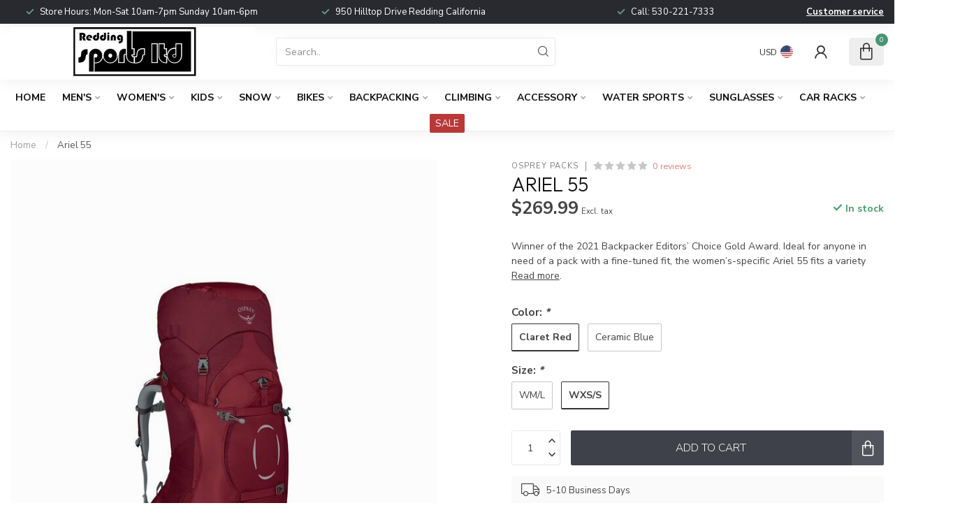

--- FILE ---
content_type: text/html;charset=utf-8
request_url: https://www.reddingsportsltd.com/ariel-55.html
body_size: 34141
content:
<!DOCTYPE html>
<html lang="en-US">
  <head>
<link rel="preconnect" href="https://cdn.shoplightspeed.com">
<link rel="preconnect" href="https://fonts.googleapis.com">
<link rel="preconnect" href="https://fonts.gstatic.com" crossorigin>
<!--

    Theme Proxima | v1.0.0.2504202501_0_639127
    Theme designed and created by Dyvelopment - We are true e-commerce heroes!

    For custom Lightspeed eCom development or design contact us at www.dyvelopment.com

      _____                  _                                  _   
     |  __ \                | |                                | |  
     | |  | |_   ___   _____| | ___  _ __  _ __ ___   ___ _ __ | |_ 
     | |  | | | | \ \ / / _ \ |/ _ \| '_ \| '_ ` _ \ / _ \ '_ \| __|
     | |__| | |_| |\ V /  __/ | (_) | |_) | | | | | |  __/ | | | |_ 
     |_____/ \__, | \_/ \___|_|\___/| .__/|_| |_| |_|\___|_| |_|\__|
              __/ |                 | |                             
             |___/                  |_|                             
-->


<meta charset="utf-8"/>
<!-- [START] 'blocks/head.rain' -->
<!--

  (c) 2008-2026 Lightspeed Netherlands B.V.
  http://www.lightspeedhq.com
  Generated: 14-01-2026 @ 14:19:58

-->
<link rel="canonical" href="https://www.reddingsportsltd.com/ariel-55.html"/>
<link rel="alternate" href="https://www.reddingsportsltd.com/index.rss" type="application/rss+xml" title="New products"/>
<meta name="robots" content="noodp,noydir"/>
<link href="www.reddingsportsltd.com" rel="publisher"/>
<meta name="google-site-verification" content="wXfZANzfHd8Crfd8mqcVAH8VoyBW2W-MYhesT2I42C4"/>
<meta property="og:url" content="https://www.reddingsportsltd.com/ariel-55.html?source=facebook"/>
<meta property="og:site_name" content="Redding Sports Ltd"/>
<meta property="og:title" content="Ariel 55"/>
<meta property="og:description" content="Womens backpacking"/>
<meta property="og:image" content="https://cdn.shoplightspeed.com/shops/639127/files/56898913/osprey-packs-ariel-55.jpg"/>
<script>

<!-- Google tag (gtag.js) -->
<script async src="https://www.googletagmanager.com/gtag/js?id=G-GKXX4HCDFD"></script>
<script>
    window.dataLayer = window.dataLayer || [];
    function gtag(){dataLayer.push(arguments);}
    gtag('js', new Date());

    gtag('config', 'G-GKXX4HCDFD');
</script>
</script>
<script>
<meta name="google-site-verification" content="VpoWpwY5PdMDzv0JD7QmOC76m_5mjsaULQsxAO-p20M" />
</script>
<script>
/* DyApps Theme Addons config */
if( !window.dyapps ){ window.dyapps = {}; }
window.dyapps.addons = {
 "enabled": true,
 "created_at": "09-08-2024 22:02:19",
 "settings": {
    "matrix_separator": ",",
    "filterGroupSwatches": [],
    "swatchesForCustomFields": [],
    "plan": {
     "can_variant_group": true,
     "can_stockify": true,
     "can_vat_switcher": true,
     "can_age_popup": false,
     "can_custom_qty": false,
     "can_data01_colors": false
    },
    "advancedVariants": {
     "enabled": true,
     "price_in_dropdown": true,
     "stockify_in_dropdown": true,
     "disable_out_of_stock": true,
     "grid_swatches_container_selector": ".dy-collection-grid-swatch-holder",
     "grid_swatches_position": "left",
     "grid_swatches_max_colors": 4,
     "grid_swatches_enabled": true,
     "variant_status_icon": false,
     "display_type": "blocks",
     "product_swatches_size": "default",
     "live_pricing": true
    },
    "age_popup": {
     "enabled": false,
     "logo_url": "",
     "image_footer_url": "",
     "text": {
                 
        "us": {
         "content": "<h3>Confirm your age<\/h3><p>You must be over the age of 18 to enter this website.<\/p>",
         "content_no": "<h3>Sorry!<\/h3><p>Unfortunately you cannot access this website.<\/p>",
         "button_yes": "I am 18 years or older",
         "button_no": "I am under 18",
        }        }
    },
    "stockify": {
     "enabled": false,
     "stock_trigger_type": "outofstock",
     "optin_policy": false,
     "api": "https://my.dyapps.io/api/public/641f292e53/stockify/subscribe",
     "text": {
                 
        "us": {
         "email_placeholder": "Your email address",
         "button_trigger": "Notify me when back in stock",
         "button_submit": "Keep me updated!",
         "title": "Leave your email address",
         "desc": "Unfortunately this item is out of stock right now. Leave your email address below and we'll send you an email when the item is available again.",
         "bottom_text": "We use your data to send this email. Read more in our <a href=\"\/service\/privacy-policy\/\" target=\"_blank\">privacy policy<\/a>."
        }        }
    },
    "categoryBanners": {
     "enabled": true,
     "mobile_breakpoint": "576px",
     "category_banner": [],
     "banners": {
             }
    }
 },
 "swatches": {
 "default": {"is_default": true, "type": "multi", "values": {"background-size": "10px 10px", "background-position": "0 0, 0 5px, 5px -5px, -5px 0px", "background-image": "linear-gradient(45deg, rgba(100,100,100,0.3) 25%, transparent 25%),  linear-gradient(-45deg, rgba(100,100,100,0.3) 25%, transparent 25%),  linear-gradient(45deg, transparent 75%, rgba(100,100,100,0.3) 75%),  linear-gradient(-45deg, transparent 75%, rgba(100,100,100,0.3) 75%)"}} ,   }
};
</script>
<!--[if lt IE 9]>
<script src="https://cdn.shoplightspeed.com/assets/html5shiv.js?2025-02-20"></script>
<![endif]-->
<!-- [END] 'blocks/head.rain' -->

<title>Ariel 55 - Redding Sports Ltd</title>

<meta name="dyapps-addons-enabled" content="true">
<meta name="dyapps-addons-version" content="2022081001">
<meta name="dyapps-theme-name" content="Proxima">

<meta name="description" content="Womens backpacking" />
<meta name="keywords" content="Osprey, Packs, Ariel, 55, Redding, Sporting goods, ski shop, bike shop, shoe store, snowboard shop, ski repair, sunglasses, bikinis, flip-flops, sandals, thong, swim trunks,  electric bikes, bike rentals, 530-221-7333<br />
https://www.google.com/maps/pla" />

<meta http-equiv="X-UA-Compatible" content="IE=edge">
<meta name="viewport" content="width=device-width, initial-scale=1">

<link rel="shortcut icon" href="https://cdn.shoplightspeed.com/shops/639127/themes/17405/v/988866/assets/favicon.ico?20240809200127" type="image/x-icon" />
<link rel="preload" as="image" href="https://cdn.shoplightspeed.com/shops/639127/themes/17405/v/988905/assets/logo.png?20240809204647">


	<link rel="preload" as="image" href="https://cdn.shoplightspeed.com/shops/639127/files/56898913/650x750x2/ariel-55.jpg">

<script src="https://cdn.shoplightspeed.com/shops/639127/themes/17405/assets/jquery-1-12-4-min.js?20251229210316" defer></script>
<script>if(navigator.userAgent.indexOf("MSIE ") > -1 || navigator.userAgent.indexOf("Trident/") > -1) { document.write('<script src="https://cdn.shoplightspeed.com/shops/639127/themes/17405/assets/intersection-observer-polyfill.js?20251229210316">\x3C/script>') }</script>

<style>/*!
 * Bootstrap Reboot v4.6.1 (https://getbootstrap.com/)
 * Copyright 2011-2021 The Bootstrap Authors
 * Copyright 2011-2021 Twitter, Inc.
 * Licensed under MIT (https://github.com/twbs/bootstrap/blob/main/LICENSE)
 * Forked from Normalize.css, licensed MIT (https://github.com/necolas/normalize.css/blob/master/LICENSE.md)
 */*,*::before,*::after{box-sizing:border-box}html{font-family:sans-serif;line-height:1.15;-webkit-text-size-adjust:100%;-webkit-tap-highlight-color:rgba(0,0,0,0)}article,aside,figcaption,figure,footer,header,hgroup,main,nav,section{display:block}body{margin:0;font-family:-apple-system,BlinkMacSystemFont,"Segoe UI",Roboto,"Helvetica Neue",Arial,"Noto Sans","Liberation Sans",sans-serif,"Apple Color Emoji","Segoe UI Emoji","Segoe UI Symbol","Noto Color Emoji";font-size:1rem;font-weight:400;line-height:1.42857143;color:#212529;text-align:left;background-color:#fff}[tabindex="-1"]:focus:not(:focus-visible){outline:0 !important}hr{box-sizing:content-box;height:0;overflow:visible}h1,h2,h3,h4,h5,h6{margin-top:0;margin-bottom:.5rem}p{margin-top:0;margin-bottom:1rem}abbr[title],abbr[data-original-title]{text-decoration:underline;text-decoration:underline dotted;cursor:help;border-bottom:0;text-decoration-skip-ink:none}address{margin-bottom:1rem;font-style:normal;line-height:inherit}ol,ul,dl{margin-top:0;margin-bottom:1rem}ol ol,ul ul,ol ul,ul ol{margin-bottom:0}dt{font-weight:700}dd{margin-bottom:.5rem;margin-left:0}blockquote{margin:0 0 1rem}b,strong{font-weight:bolder}small{font-size:80%}sub,sup{position:relative;font-size:75%;line-height:0;vertical-align:baseline}sub{bottom:-0.25em}sup{top:-0.5em}a{color:#007bff;text-decoration:none;background-color:transparent}a:hover{color:#0056b3;text-decoration:underline}a:not([href]):not([class]){color:inherit;text-decoration:none}a:not([href]):not([class]):hover{color:inherit;text-decoration:none}pre,code,kbd,samp{font-family:SFMono-Regular,Menlo,Monaco,Consolas,"Liberation Mono","Courier New",monospace;font-size:1em}pre{margin-top:0;margin-bottom:1rem;overflow:auto;-ms-overflow-style:scrollbar}figure{margin:0 0 1rem}img{vertical-align:middle;border-style:none}svg{overflow:hidden;vertical-align:middle}table{border-collapse:collapse}caption{padding-top:.75rem;padding-bottom:.75rem;color:#6c757d;text-align:left;caption-side:bottom}th{text-align:inherit;text-align:-webkit-match-parent}label{display:inline-block;margin-bottom:.5rem}button{border-radius:0}button:focus:not(:focus-visible){outline:0}input,button,select,optgroup,textarea{margin:0;font-family:inherit;font-size:inherit;line-height:inherit}button,input{overflow:visible}button,select{text-transform:none}[role=button]{cursor:pointer}select{word-wrap:normal}button,[type=button],[type=reset],[type=submit]{-webkit-appearance:button}button:not(:disabled),[type=button]:not(:disabled),[type=reset]:not(:disabled),[type=submit]:not(:disabled){cursor:pointer}button::-moz-focus-inner,[type=button]::-moz-focus-inner,[type=reset]::-moz-focus-inner,[type=submit]::-moz-focus-inner{padding:0;border-style:none}input[type=radio],input[type=checkbox]{box-sizing:border-box;padding:0}textarea{overflow:auto;resize:vertical}fieldset{min-width:0;padding:0;margin:0;border:0}legend{display:block;width:100%;max-width:100%;padding:0;margin-bottom:.5rem;font-size:1.5rem;line-height:inherit;color:inherit;white-space:normal}progress{vertical-align:baseline}[type=number]::-webkit-inner-spin-button,[type=number]::-webkit-outer-spin-button{height:auto}[type=search]{outline-offset:-2px;-webkit-appearance:none}[type=search]::-webkit-search-decoration{-webkit-appearance:none}::-webkit-file-upload-button{font:inherit;-webkit-appearance:button}output{display:inline-block}summary{display:list-item;cursor:pointer}template{display:none}[hidden]{display:none !important}/*!
 * Bootstrap Grid v4.6.1 (https://getbootstrap.com/)
 * Copyright 2011-2021 The Bootstrap Authors
 * Copyright 2011-2021 Twitter, Inc.
 * Licensed under MIT (https://github.com/twbs/bootstrap/blob/main/LICENSE)
 */html{box-sizing:border-box;-ms-overflow-style:scrollbar}*,*::before,*::after{box-sizing:inherit}.container,.container-fluid,.container-xl,.container-lg,.container-md,.container-sm{width:100%;padding-right:15px;padding-left:15px;margin-right:auto;margin-left:auto}@media(min-width: 576px){.container-sm,.container{max-width:540px}}@media(min-width: 768px){.container-md,.container-sm,.container{max-width:720px}}@media(min-width: 992px){.container-lg,.container-md,.container-sm,.container{max-width:960px}}@media(min-width: 1200px){.container-xl,.container-lg,.container-md,.container-sm,.container{max-width:1140px}}.row{display:flex;flex-wrap:wrap;margin-right:-15px;margin-left:-15px}.no-gutters{margin-right:0;margin-left:0}.no-gutters>.col,.no-gutters>[class*=col-]{padding-right:0;padding-left:0}.col-xl,.col-xl-auto,.col-xl-12,.col-xl-11,.col-xl-10,.col-xl-9,.col-xl-8,.col-xl-7,.col-xl-6,.col-xl-5,.col-xl-4,.col-xl-3,.col-xl-2,.col-xl-1,.col-lg,.col-lg-auto,.col-lg-12,.col-lg-11,.col-lg-10,.col-lg-9,.col-lg-8,.col-lg-7,.col-lg-6,.col-lg-5,.col-lg-4,.col-lg-3,.col-lg-2,.col-lg-1,.col-md,.col-md-auto,.col-md-12,.col-md-11,.col-md-10,.col-md-9,.col-md-8,.col-md-7,.col-md-6,.col-md-5,.col-md-4,.col-md-3,.col-md-2,.col-md-1,.col-sm,.col-sm-auto,.col-sm-12,.col-sm-11,.col-sm-10,.col-sm-9,.col-sm-8,.col-sm-7,.col-sm-6,.col-sm-5,.col-sm-4,.col-sm-3,.col-sm-2,.col-sm-1,.col,.col-auto,.col-12,.col-11,.col-10,.col-9,.col-8,.col-7,.col-6,.col-5,.col-4,.col-3,.col-2,.col-1{position:relative;width:100%;padding-right:15px;padding-left:15px}.col{flex-basis:0;flex-grow:1;max-width:100%}.row-cols-1>*{flex:0 0 100%;max-width:100%}.row-cols-2>*{flex:0 0 50%;max-width:50%}.row-cols-3>*{flex:0 0 33.3333333333%;max-width:33.3333333333%}.row-cols-4>*{flex:0 0 25%;max-width:25%}.row-cols-5>*{flex:0 0 20%;max-width:20%}.row-cols-6>*{flex:0 0 16.6666666667%;max-width:16.6666666667%}.col-auto{flex:0 0 auto;width:auto;max-width:100%}.col-1{flex:0 0 8.33333333%;max-width:8.33333333%}.col-2{flex:0 0 16.66666667%;max-width:16.66666667%}.col-3{flex:0 0 25%;max-width:25%}.col-4{flex:0 0 33.33333333%;max-width:33.33333333%}.col-5{flex:0 0 41.66666667%;max-width:41.66666667%}.col-6{flex:0 0 50%;max-width:50%}.col-7{flex:0 0 58.33333333%;max-width:58.33333333%}.col-8{flex:0 0 66.66666667%;max-width:66.66666667%}.col-9{flex:0 0 75%;max-width:75%}.col-10{flex:0 0 83.33333333%;max-width:83.33333333%}.col-11{flex:0 0 91.66666667%;max-width:91.66666667%}.col-12{flex:0 0 100%;max-width:100%}.order-first{order:-1}.order-last{order:13}.order-0{order:0}.order-1{order:1}.order-2{order:2}.order-3{order:3}.order-4{order:4}.order-5{order:5}.order-6{order:6}.order-7{order:7}.order-8{order:8}.order-9{order:9}.order-10{order:10}.order-11{order:11}.order-12{order:12}.offset-1{margin-left:8.33333333%}.offset-2{margin-left:16.66666667%}.offset-3{margin-left:25%}.offset-4{margin-left:33.33333333%}.offset-5{margin-left:41.66666667%}.offset-6{margin-left:50%}.offset-7{margin-left:58.33333333%}.offset-8{margin-left:66.66666667%}.offset-9{margin-left:75%}.offset-10{margin-left:83.33333333%}.offset-11{margin-left:91.66666667%}@media(min-width: 576px){.col-sm{flex-basis:0;flex-grow:1;max-width:100%}.row-cols-sm-1>*{flex:0 0 100%;max-width:100%}.row-cols-sm-2>*{flex:0 0 50%;max-width:50%}.row-cols-sm-3>*{flex:0 0 33.3333333333%;max-width:33.3333333333%}.row-cols-sm-4>*{flex:0 0 25%;max-width:25%}.row-cols-sm-5>*{flex:0 0 20%;max-width:20%}.row-cols-sm-6>*{flex:0 0 16.6666666667%;max-width:16.6666666667%}.col-sm-auto{flex:0 0 auto;width:auto;max-width:100%}.col-sm-1{flex:0 0 8.33333333%;max-width:8.33333333%}.col-sm-2{flex:0 0 16.66666667%;max-width:16.66666667%}.col-sm-3{flex:0 0 25%;max-width:25%}.col-sm-4{flex:0 0 33.33333333%;max-width:33.33333333%}.col-sm-5{flex:0 0 41.66666667%;max-width:41.66666667%}.col-sm-6{flex:0 0 50%;max-width:50%}.col-sm-7{flex:0 0 58.33333333%;max-width:58.33333333%}.col-sm-8{flex:0 0 66.66666667%;max-width:66.66666667%}.col-sm-9{flex:0 0 75%;max-width:75%}.col-sm-10{flex:0 0 83.33333333%;max-width:83.33333333%}.col-sm-11{flex:0 0 91.66666667%;max-width:91.66666667%}.col-sm-12{flex:0 0 100%;max-width:100%}.order-sm-first{order:-1}.order-sm-last{order:13}.order-sm-0{order:0}.order-sm-1{order:1}.order-sm-2{order:2}.order-sm-3{order:3}.order-sm-4{order:4}.order-sm-5{order:5}.order-sm-6{order:6}.order-sm-7{order:7}.order-sm-8{order:8}.order-sm-9{order:9}.order-sm-10{order:10}.order-sm-11{order:11}.order-sm-12{order:12}.offset-sm-0{margin-left:0}.offset-sm-1{margin-left:8.33333333%}.offset-sm-2{margin-left:16.66666667%}.offset-sm-3{margin-left:25%}.offset-sm-4{margin-left:33.33333333%}.offset-sm-5{margin-left:41.66666667%}.offset-sm-6{margin-left:50%}.offset-sm-7{margin-left:58.33333333%}.offset-sm-8{margin-left:66.66666667%}.offset-sm-9{margin-left:75%}.offset-sm-10{margin-left:83.33333333%}.offset-sm-11{margin-left:91.66666667%}}@media(min-width: 768px){.col-md{flex-basis:0;flex-grow:1;max-width:100%}.row-cols-md-1>*{flex:0 0 100%;max-width:100%}.row-cols-md-2>*{flex:0 0 50%;max-width:50%}.row-cols-md-3>*{flex:0 0 33.3333333333%;max-width:33.3333333333%}.row-cols-md-4>*{flex:0 0 25%;max-width:25%}.row-cols-md-5>*{flex:0 0 20%;max-width:20%}.row-cols-md-6>*{flex:0 0 16.6666666667%;max-width:16.6666666667%}.col-md-auto{flex:0 0 auto;width:auto;max-width:100%}.col-md-1{flex:0 0 8.33333333%;max-width:8.33333333%}.col-md-2{flex:0 0 16.66666667%;max-width:16.66666667%}.col-md-3{flex:0 0 25%;max-width:25%}.col-md-4{flex:0 0 33.33333333%;max-width:33.33333333%}.col-md-5{flex:0 0 41.66666667%;max-width:41.66666667%}.col-md-6{flex:0 0 50%;max-width:50%}.col-md-7{flex:0 0 58.33333333%;max-width:58.33333333%}.col-md-8{flex:0 0 66.66666667%;max-width:66.66666667%}.col-md-9{flex:0 0 75%;max-width:75%}.col-md-10{flex:0 0 83.33333333%;max-width:83.33333333%}.col-md-11{flex:0 0 91.66666667%;max-width:91.66666667%}.col-md-12{flex:0 0 100%;max-width:100%}.order-md-first{order:-1}.order-md-last{order:13}.order-md-0{order:0}.order-md-1{order:1}.order-md-2{order:2}.order-md-3{order:3}.order-md-4{order:4}.order-md-5{order:5}.order-md-6{order:6}.order-md-7{order:7}.order-md-8{order:8}.order-md-9{order:9}.order-md-10{order:10}.order-md-11{order:11}.order-md-12{order:12}.offset-md-0{margin-left:0}.offset-md-1{margin-left:8.33333333%}.offset-md-2{margin-left:16.66666667%}.offset-md-3{margin-left:25%}.offset-md-4{margin-left:33.33333333%}.offset-md-5{margin-left:41.66666667%}.offset-md-6{margin-left:50%}.offset-md-7{margin-left:58.33333333%}.offset-md-8{margin-left:66.66666667%}.offset-md-9{margin-left:75%}.offset-md-10{margin-left:83.33333333%}.offset-md-11{margin-left:91.66666667%}}@media(min-width: 992px){.col-lg{flex-basis:0;flex-grow:1;max-width:100%}.row-cols-lg-1>*{flex:0 0 100%;max-width:100%}.row-cols-lg-2>*{flex:0 0 50%;max-width:50%}.row-cols-lg-3>*{flex:0 0 33.3333333333%;max-width:33.3333333333%}.row-cols-lg-4>*{flex:0 0 25%;max-width:25%}.row-cols-lg-5>*{flex:0 0 20%;max-width:20%}.row-cols-lg-6>*{flex:0 0 16.6666666667%;max-width:16.6666666667%}.col-lg-auto{flex:0 0 auto;width:auto;max-width:100%}.col-lg-1{flex:0 0 8.33333333%;max-width:8.33333333%}.col-lg-2{flex:0 0 16.66666667%;max-width:16.66666667%}.col-lg-3{flex:0 0 25%;max-width:25%}.col-lg-4{flex:0 0 33.33333333%;max-width:33.33333333%}.col-lg-5{flex:0 0 41.66666667%;max-width:41.66666667%}.col-lg-6{flex:0 0 50%;max-width:50%}.col-lg-7{flex:0 0 58.33333333%;max-width:58.33333333%}.col-lg-8{flex:0 0 66.66666667%;max-width:66.66666667%}.col-lg-9{flex:0 0 75%;max-width:75%}.col-lg-10{flex:0 0 83.33333333%;max-width:83.33333333%}.col-lg-11{flex:0 0 91.66666667%;max-width:91.66666667%}.col-lg-12{flex:0 0 100%;max-width:100%}.order-lg-first{order:-1}.order-lg-last{order:13}.order-lg-0{order:0}.order-lg-1{order:1}.order-lg-2{order:2}.order-lg-3{order:3}.order-lg-4{order:4}.order-lg-5{order:5}.order-lg-6{order:6}.order-lg-7{order:7}.order-lg-8{order:8}.order-lg-9{order:9}.order-lg-10{order:10}.order-lg-11{order:11}.order-lg-12{order:12}.offset-lg-0{margin-left:0}.offset-lg-1{margin-left:8.33333333%}.offset-lg-2{margin-left:16.66666667%}.offset-lg-3{margin-left:25%}.offset-lg-4{margin-left:33.33333333%}.offset-lg-5{margin-left:41.66666667%}.offset-lg-6{margin-left:50%}.offset-lg-7{margin-left:58.33333333%}.offset-lg-8{margin-left:66.66666667%}.offset-lg-9{margin-left:75%}.offset-lg-10{margin-left:83.33333333%}.offset-lg-11{margin-left:91.66666667%}}@media(min-width: 1200px){.col-xl{flex-basis:0;flex-grow:1;max-width:100%}.row-cols-xl-1>*{flex:0 0 100%;max-width:100%}.row-cols-xl-2>*{flex:0 0 50%;max-width:50%}.row-cols-xl-3>*{flex:0 0 33.3333333333%;max-width:33.3333333333%}.row-cols-xl-4>*{flex:0 0 25%;max-width:25%}.row-cols-xl-5>*{flex:0 0 20%;max-width:20%}.row-cols-xl-6>*{flex:0 0 16.6666666667%;max-width:16.6666666667%}.col-xl-auto{flex:0 0 auto;width:auto;max-width:100%}.col-xl-1{flex:0 0 8.33333333%;max-width:8.33333333%}.col-xl-2{flex:0 0 16.66666667%;max-width:16.66666667%}.col-xl-3{flex:0 0 25%;max-width:25%}.col-xl-4{flex:0 0 33.33333333%;max-width:33.33333333%}.col-xl-5{flex:0 0 41.66666667%;max-width:41.66666667%}.col-xl-6{flex:0 0 50%;max-width:50%}.col-xl-7{flex:0 0 58.33333333%;max-width:58.33333333%}.col-xl-8{flex:0 0 66.66666667%;max-width:66.66666667%}.col-xl-9{flex:0 0 75%;max-width:75%}.col-xl-10{flex:0 0 83.33333333%;max-width:83.33333333%}.col-xl-11{flex:0 0 91.66666667%;max-width:91.66666667%}.col-xl-12{flex:0 0 100%;max-width:100%}.order-xl-first{order:-1}.order-xl-last{order:13}.order-xl-0{order:0}.order-xl-1{order:1}.order-xl-2{order:2}.order-xl-3{order:3}.order-xl-4{order:4}.order-xl-5{order:5}.order-xl-6{order:6}.order-xl-7{order:7}.order-xl-8{order:8}.order-xl-9{order:9}.order-xl-10{order:10}.order-xl-11{order:11}.order-xl-12{order:12}.offset-xl-0{margin-left:0}.offset-xl-1{margin-left:8.33333333%}.offset-xl-2{margin-left:16.66666667%}.offset-xl-3{margin-left:25%}.offset-xl-4{margin-left:33.33333333%}.offset-xl-5{margin-left:41.66666667%}.offset-xl-6{margin-left:50%}.offset-xl-7{margin-left:58.33333333%}.offset-xl-8{margin-left:66.66666667%}.offset-xl-9{margin-left:75%}.offset-xl-10{margin-left:83.33333333%}.offset-xl-11{margin-left:91.66666667%}}.d-none{display:none !important}.d-inline{display:inline !important}.d-inline-block{display:inline-block !important}.d-block{display:block !important}.d-table{display:table !important}.d-table-row{display:table-row !important}.d-table-cell{display:table-cell !important}.d-flex{display:flex !important}.d-inline-flex{display:inline-flex !important}@media(min-width: 576px){.d-sm-none{display:none !important}.d-sm-inline{display:inline !important}.d-sm-inline-block{display:inline-block !important}.d-sm-block{display:block !important}.d-sm-table{display:table !important}.d-sm-table-row{display:table-row !important}.d-sm-table-cell{display:table-cell !important}.d-sm-flex{display:flex !important}.d-sm-inline-flex{display:inline-flex !important}}@media(min-width: 768px){.d-md-none{display:none !important}.d-md-inline{display:inline !important}.d-md-inline-block{display:inline-block !important}.d-md-block{display:block !important}.d-md-table{display:table !important}.d-md-table-row{display:table-row !important}.d-md-table-cell{display:table-cell !important}.d-md-flex{display:flex !important}.d-md-inline-flex{display:inline-flex !important}}@media(min-width: 992px){.d-lg-none{display:none !important}.d-lg-inline{display:inline !important}.d-lg-inline-block{display:inline-block !important}.d-lg-block{display:block !important}.d-lg-table{display:table !important}.d-lg-table-row{display:table-row !important}.d-lg-table-cell{display:table-cell !important}.d-lg-flex{display:flex !important}.d-lg-inline-flex{display:inline-flex !important}}@media(min-width: 1200px){.d-xl-none{display:none !important}.d-xl-inline{display:inline !important}.d-xl-inline-block{display:inline-block !important}.d-xl-block{display:block !important}.d-xl-table{display:table !important}.d-xl-table-row{display:table-row !important}.d-xl-table-cell{display:table-cell !important}.d-xl-flex{display:flex !important}.d-xl-inline-flex{display:inline-flex !important}}@media print{.d-print-none{display:none !important}.d-print-inline{display:inline !important}.d-print-inline-block{display:inline-block !important}.d-print-block{display:block !important}.d-print-table{display:table !important}.d-print-table-row{display:table-row !important}.d-print-table-cell{display:table-cell !important}.d-print-flex{display:flex !important}.d-print-inline-flex{display:inline-flex !important}}.flex-row{flex-direction:row !important}.flex-column{flex-direction:column !important}.flex-row-reverse{flex-direction:row-reverse !important}.flex-column-reverse{flex-direction:column-reverse !important}.flex-wrap{flex-wrap:wrap !important}.flex-nowrap{flex-wrap:nowrap !important}.flex-wrap-reverse{flex-wrap:wrap-reverse !important}.flex-fill{flex:1 1 auto !important}.flex-grow-0{flex-grow:0 !important}.flex-grow-1{flex-grow:1 !important}.flex-shrink-0{flex-shrink:0 !important}.flex-shrink-1{flex-shrink:1 !important}.justify-content-start{justify-content:flex-start !important}.justify-content-end{justify-content:flex-end !important}.justify-content-center{justify-content:center !important}.justify-content-between{justify-content:space-between !important}.justify-content-around{justify-content:space-around !important}.align-items-start{align-items:flex-start !important}.align-items-end{align-items:flex-end !important}.align-items-center{align-items:center !important}.align-items-baseline{align-items:baseline !important}.align-items-stretch{align-items:stretch !important}.align-content-start{align-content:flex-start !important}.align-content-end{align-content:flex-end !important}.align-content-center{align-content:center !important}.align-content-between{align-content:space-between !important}.align-content-around{align-content:space-around !important}.align-content-stretch{align-content:stretch !important}.align-self-auto{align-self:auto !important}.align-self-start{align-self:flex-start !important}.align-self-end{align-self:flex-end !important}.align-self-center{align-self:center !important}.align-self-baseline{align-self:baseline !important}.align-self-stretch{align-self:stretch !important}@media(min-width: 576px){.flex-sm-row{flex-direction:row !important}.flex-sm-column{flex-direction:column !important}.flex-sm-row-reverse{flex-direction:row-reverse !important}.flex-sm-column-reverse{flex-direction:column-reverse !important}.flex-sm-wrap{flex-wrap:wrap !important}.flex-sm-nowrap{flex-wrap:nowrap !important}.flex-sm-wrap-reverse{flex-wrap:wrap-reverse !important}.flex-sm-fill{flex:1 1 auto !important}.flex-sm-grow-0{flex-grow:0 !important}.flex-sm-grow-1{flex-grow:1 !important}.flex-sm-shrink-0{flex-shrink:0 !important}.flex-sm-shrink-1{flex-shrink:1 !important}.justify-content-sm-start{justify-content:flex-start !important}.justify-content-sm-end{justify-content:flex-end !important}.justify-content-sm-center{justify-content:center !important}.justify-content-sm-between{justify-content:space-between !important}.justify-content-sm-around{justify-content:space-around !important}.align-items-sm-start{align-items:flex-start !important}.align-items-sm-end{align-items:flex-end !important}.align-items-sm-center{align-items:center !important}.align-items-sm-baseline{align-items:baseline !important}.align-items-sm-stretch{align-items:stretch !important}.align-content-sm-start{align-content:flex-start !important}.align-content-sm-end{align-content:flex-end !important}.align-content-sm-center{align-content:center !important}.align-content-sm-between{align-content:space-between !important}.align-content-sm-around{align-content:space-around !important}.align-content-sm-stretch{align-content:stretch !important}.align-self-sm-auto{align-self:auto !important}.align-self-sm-start{align-self:flex-start !important}.align-self-sm-end{align-self:flex-end !important}.align-self-sm-center{align-self:center !important}.align-self-sm-baseline{align-self:baseline !important}.align-self-sm-stretch{align-self:stretch !important}}@media(min-width: 768px){.flex-md-row{flex-direction:row !important}.flex-md-column{flex-direction:column !important}.flex-md-row-reverse{flex-direction:row-reverse !important}.flex-md-column-reverse{flex-direction:column-reverse !important}.flex-md-wrap{flex-wrap:wrap !important}.flex-md-nowrap{flex-wrap:nowrap !important}.flex-md-wrap-reverse{flex-wrap:wrap-reverse !important}.flex-md-fill{flex:1 1 auto !important}.flex-md-grow-0{flex-grow:0 !important}.flex-md-grow-1{flex-grow:1 !important}.flex-md-shrink-0{flex-shrink:0 !important}.flex-md-shrink-1{flex-shrink:1 !important}.justify-content-md-start{justify-content:flex-start !important}.justify-content-md-end{justify-content:flex-end !important}.justify-content-md-center{justify-content:center !important}.justify-content-md-between{justify-content:space-between !important}.justify-content-md-around{justify-content:space-around !important}.align-items-md-start{align-items:flex-start !important}.align-items-md-end{align-items:flex-end !important}.align-items-md-center{align-items:center !important}.align-items-md-baseline{align-items:baseline !important}.align-items-md-stretch{align-items:stretch !important}.align-content-md-start{align-content:flex-start !important}.align-content-md-end{align-content:flex-end !important}.align-content-md-center{align-content:center !important}.align-content-md-between{align-content:space-between !important}.align-content-md-around{align-content:space-around !important}.align-content-md-stretch{align-content:stretch !important}.align-self-md-auto{align-self:auto !important}.align-self-md-start{align-self:flex-start !important}.align-self-md-end{align-self:flex-end !important}.align-self-md-center{align-self:center !important}.align-self-md-baseline{align-self:baseline !important}.align-self-md-stretch{align-self:stretch !important}}@media(min-width: 992px){.flex-lg-row{flex-direction:row !important}.flex-lg-column{flex-direction:column !important}.flex-lg-row-reverse{flex-direction:row-reverse !important}.flex-lg-column-reverse{flex-direction:column-reverse !important}.flex-lg-wrap{flex-wrap:wrap !important}.flex-lg-nowrap{flex-wrap:nowrap !important}.flex-lg-wrap-reverse{flex-wrap:wrap-reverse !important}.flex-lg-fill{flex:1 1 auto !important}.flex-lg-grow-0{flex-grow:0 !important}.flex-lg-grow-1{flex-grow:1 !important}.flex-lg-shrink-0{flex-shrink:0 !important}.flex-lg-shrink-1{flex-shrink:1 !important}.justify-content-lg-start{justify-content:flex-start !important}.justify-content-lg-end{justify-content:flex-end !important}.justify-content-lg-center{justify-content:center !important}.justify-content-lg-between{justify-content:space-between !important}.justify-content-lg-around{justify-content:space-around !important}.align-items-lg-start{align-items:flex-start !important}.align-items-lg-end{align-items:flex-end !important}.align-items-lg-center{align-items:center !important}.align-items-lg-baseline{align-items:baseline !important}.align-items-lg-stretch{align-items:stretch !important}.align-content-lg-start{align-content:flex-start !important}.align-content-lg-end{align-content:flex-end !important}.align-content-lg-center{align-content:center !important}.align-content-lg-between{align-content:space-between !important}.align-content-lg-around{align-content:space-around !important}.align-content-lg-stretch{align-content:stretch !important}.align-self-lg-auto{align-self:auto !important}.align-self-lg-start{align-self:flex-start !important}.align-self-lg-end{align-self:flex-end !important}.align-self-lg-center{align-self:center !important}.align-self-lg-baseline{align-self:baseline !important}.align-self-lg-stretch{align-self:stretch !important}}@media(min-width: 1200px){.flex-xl-row{flex-direction:row !important}.flex-xl-column{flex-direction:column !important}.flex-xl-row-reverse{flex-direction:row-reverse !important}.flex-xl-column-reverse{flex-direction:column-reverse !important}.flex-xl-wrap{flex-wrap:wrap !important}.flex-xl-nowrap{flex-wrap:nowrap !important}.flex-xl-wrap-reverse{flex-wrap:wrap-reverse !important}.flex-xl-fill{flex:1 1 auto !important}.flex-xl-grow-0{flex-grow:0 !important}.flex-xl-grow-1{flex-grow:1 !important}.flex-xl-shrink-0{flex-shrink:0 !important}.flex-xl-shrink-1{flex-shrink:1 !important}.justify-content-xl-start{justify-content:flex-start !important}.justify-content-xl-end{justify-content:flex-end !important}.justify-content-xl-center{justify-content:center !important}.justify-content-xl-between{justify-content:space-between !important}.justify-content-xl-around{justify-content:space-around !important}.align-items-xl-start{align-items:flex-start !important}.align-items-xl-end{align-items:flex-end !important}.align-items-xl-center{align-items:center !important}.align-items-xl-baseline{align-items:baseline !important}.align-items-xl-stretch{align-items:stretch !important}.align-content-xl-start{align-content:flex-start !important}.align-content-xl-end{align-content:flex-end !important}.align-content-xl-center{align-content:center !important}.align-content-xl-between{align-content:space-between !important}.align-content-xl-around{align-content:space-around !important}.align-content-xl-stretch{align-content:stretch !important}.align-self-xl-auto{align-self:auto !important}.align-self-xl-start{align-self:flex-start !important}.align-self-xl-end{align-self:flex-end !important}.align-self-xl-center{align-self:center !important}.align-self-xl-baseline{align-self:baseline !important}.align-self-xl-stretch{align-self:stretch !important}}.m-0{margin:0 !important}.mt-0,.my-0{margin-top:0 !important}.mr-0,.mx-0{margin-right:0 !important}.mb-0,.my-0{margin-bottom:0 !important}.ml-0,.mx-0{margin-left:0 !important}.m-1{margin:5px !important}.mt-1,.my-1{margin-top:5px !important}.mr-1,.mx-1{margin-right:5px !important}.mb-1,.my-1{margin-bottom:5px !important}.ml-1,.mx-1{margin-left:5px !important}.m-2{margin:10px !important}.mt-2,.my-2{margin-top:10px !important}.mr-2,.mx-2{margin-right:10px !important}.mb-2,.my-2{margin-bottom:10px !important}.ml-2,.mx-2{margin-left:10px !important}.m-3{margin:15px !important}.mt-3,.my-3{margin-top:15px !important}.mr-3,.mx-3{margin-right:15px !important}.mb-3,.my-3{margin-bottom:15px !important}.ml-3,.mx-3{margin-left:15px !important}.m-4{margin:30px !important}.mt-4,.my-4{margin-top:30px !important}.mr-4,.mx-4{margin-right:30px !important}.mb-4,.my-4{margin-bottom:30px !important}.ml-4,.mx-4{margin-left:30px !important}.m-5{margin:50px !important}.mt-5,.my-5{margin-top:50px !important}.mr-5,.mx-5{margin-right:50px !important}.mb-5,.my-5{margin-bottom:50px !important}.ml-5,.mx-5{margin-left:50px !important}.m-6{margin:80px !important}.mt-6,.my-6{margin-top:80px !important}.mr-6,.mx-6{margin-right:80px !important}.mb-6,.my-6{margin-bottom:80px !important}.ml-6,.mx-6{margin-left:80px !important}.p-0{padding:0 !important}.pt-0,.py-0{padding-top:0 !important}.pr-0,.px-0{padding-right:0 !important}.pb-0,.py-0{padding-bottom:0 !important}.pl-0,.px-0{padding-left:0 !important}.p-1{padding:5px !important}.pt-1,.py-1{padding-top:5px !important}.pr-1,.px-1{padding-right:5px !important}.pb-1,.py-1{padding-bottom:5px !important}.pl-1,.px-1{padding-left:5px !important}.p-2{padding:10px !important}.pt-2,.py-2{padding-top:10px !important}.pr-2,.px-2{padding-right:10px !important}.pb-2,.py-2{padding-bottom:10px !important}.pl-2,.px-2{padding-left:10px !important}.p-3{padding:15px !important}.pt-3,.py-3{padding-top:15px !important}.pr-3,.px-3{padding-right:15px !important}.pb-3,.py-3{padding-bottom:15px !important}.pl-3,.px-3{padding-left:15px !important}.p-4{padding:30px !important}.pt-4,.py-4{padding-top:30px !important}.pr-4,.px-4{padding-right:30px !important}.pb-4,.py-4{padding-bottom:30px !important}.pl-4,.px-4{padding-left:30px !important}.p-5{padding:50px !important}.pt-5,.py-5{padding-top:50px !important}.pr-5,.px-5{padding-right:50px !important}.pb-5,.py-5{padding-bottom:50px !important}.pl-5,.px-5{padding-left:50px !important}.p-6{padding:80px !important}.pt-6,.py-6{padding-top:80px !important}.pr-6,.px-6{padding-right:80px !important}.pb-6,.py-6{padding-bottom:80px !important}.pl-6,.px-6{padding-left:80px !important}.m-n1{margin:-5px !important}.mt-n1,.my-n1{margin-top:-5px !important}.mr-n1,.mx-n1{margin-right:-5px !important}.mb-n1,.my-n1{margin-bottom:-5px !important}.ml-n1,.mx-n1{margin-left:-5px !important}.m-n2{margin:-10px !important}.mt-n2,.my-n2{margin-top:-10px !important}.mr-n2,.mx-n2{margin-right:-10px !important}.mb-n2,.my-n2{margin-bottom:-10px !important}.ml-n2,.mx-n2{margin-left:-10px !important}.m-n3{margin:-15px !important}.mt-n3,.my-n3{margin-top:-15px !important}.mr-n3,.mx-n3{margin-right:-15px !important}.mb-n3,.my-n3{margin-bottom:-15px !important}.ml-n3,.mx-n3{margin-left:-15px !important}.m-n4{margin:-30px !important}.mt-n4,.my-n4{margin-top:-30px !important}.mr-n4,.mx-n4{margin-right:-30px !important}.mb-n4,.my-n4{margin-bottom:-30px !important}.ml-n4,.mx-n4{margin-left:-30px !important}.m-n5{margin:-50px !important}.mt-n5,.my-n5{margin-top:-50px !important}.mr-n5,.mx-n5{margin-right:-50px !important}.mb-n5,.my-n5{margin-bottom:-50px !important}.ml-n5,.mx-n5{margin-left:-50px !important}.m-n6{margin:-80px !important}.mt-n6,.my-n6{margin-top:-80px !important}.mr-n6,.mx-n6{margin-right:-80px !important}.mb-n6,.my-n6{margin-bottom:-80px !important}.ml-n6,.mx-n6{margin-left:-80px !important}.m-auto{margin:auto !important}.mt-auto,.my-auto{margin-top:auto !important}.mr-auto,.mx-auto{margin-right:auto !important}.mb-auto,.my-auto{margin-bottom:auto !important}.ml-auto,.mx-auto{margin-left:auto !important}@media(min-width: 576px){.m-sm-0{margin:0 !important}.mt-sm-0,.my-sm-0{margin-top:0 !important}.mr-sm-0,.mx-sm-0{margin-right:0 !important}.mb-sm-0,.my-sm-0{margin-bottom:0 !important}.ml-sm-0,.mx-sm-0{margin-left:0 !important}.m-sm-1{margin:5px !important}.mt-sm-1,.my-sm-1{margin-top:5px !important}.mr-sm-1,.mx-sm-1{margin-right:5px !important}.mb-sm-1,.my-sm-1{margin-bottom:5px !important}.ml-sm-1,.mx-sm-1{margin-left:5px !important}.m-sm-2{margin:10px !important}.mt-sm-2,.my-sm-2{margin-top:10px !important}.mr-sm-2,.mx-sm-2{margin-right:10px !important}.mb-sm-2,.my-sm-2{margin-bottom:10px !important}.ml-sm-2,.mx-sm-2{margin-left:10px !important}.m-sm-3{margin:15px !important}.mt-sm-3,.my-sm-3{margin-top:15px !important}.mr-sm-3,.mx-sm-3{margin-right:15px !important}.mb-sm-3,.my-sm-3{margin-bottom:15px !important}.ml-sm-3,.mx-sm-3{margin-left:15px !important}.m-sm-4{margin:30px !important}.mt-sm-4,.my-sm-4{margin-top:30px !important}.mr-sm-4,.mx-sm-4{margin-right:30px !important}.mb-sm-4,.my-sm-4{margin-bottom:30px !important}.ml-sm-4,.mx-sm-4{margin-left:30px !important}.m-sm-5{margin:50px !important}.mt-sm-5,.my-sm-5{margin-top:50px !important}.mr-sm-5,.mx-sm-5{margin-right:50px !important}.mb-sm-5,.my-sm-5{margin-bottom:50px !important}.ml-sm-5,.mx-sm-5{margin-left:50px !important}.m-sm-6{margin:80px !important}.mt-sm-6,.my-sm-6{margin-top:80px !important}.mr-sm-6,.mx-sm-6{margin-right:80px !important}.mb-sm-6,.my-sm-6{margin-bottom:80px !important}.ml-sm-6,.mx-sm-6{margin-left:80px !important}.p-sm-0{padding:0 !important}.pt-sm-0,.py-sm-0{padding-top:0 !important}.pr-sm-0,.px-sm-0{padding-right:0 !important}.pb-sm-0,.py-sm-0{padding-bottom:0 !important}.pl-sm-0,.px-sm-0{padding-left:0 !important}.p-sm-1{padding:5px !important}.pt-sm-1,.py-sm-1{padding-top:5px !important}.pr-sm-1,.px-sm-1{padding-right:5px !important}.pb-sm-1,.py-sm-1{padding-bottom:5px !important}.pl-sm-1,.px-sm-1{padding-left:5px !important}.p-sm-2{padding:10px !important}.pt-sm-2,.py-sm-2{padding-top:10px !important}.pr-sm-2,.px-sm-2{padding-right:10px !important}.pb-sm-2,.py-sm-2{padding-bottom:10px !important}.pl-sm-2,.px-sm-2{padding-left:10px !important}.p-sm-3{padding:15px !important}.pt-sm-3,.py-sm-3{padding-top:15px !important}.pr-sm-3,.px-sm-3{padding-right:15px !important}.pb-sm-3,.py-sm-3{padding-bottom:15px !important}.pl-sm-3,.px-sm-3{padding-left:15px !important}.p-sm-4{padding:30px !important}.pt-sm-4,.py-sm-4{padding-top:30px !important}.pr-sm-4,.px-sm-4{padding-right:30px !important}.pb-sm-4,.py-sm-4{padding-bottom:30px !important}.pl-sm-4,.px-sm-4{padding-left:30px !important}.p-sm-5{padding:50px !important}.pt-sm-5,.py-sm-5{padding-top:50px !important}.pr-sm-5,.px-sm-5{padding-right:50px !important}.pb-sm-5,.py-sm-5{padding-bottom:50px !important}.pl-sm-5,.px-sm-5{padding-left:50px !important}.p-sm-6{padding:80px !important}.pt-sm-6,.py-sm-6{padding-top:80px !important}.pr-sm-6,.px-sm-6{padding-right:80px !important}.pb-sm-6,.py-sm-6{padding-bottom:80px !important}.pl-sm-6,.px-sm-6{padding-left:80px !important}.m-sm-n1{margin:-5px !important}.mt-sm-n1,.my-sm-n1{margin-top:-5px !important}.mr-sm-n1,.mx-sm-n1{margin-right:-5px !important}.mb-sm-n1,.my-sm-n1{margin-bottom:-5px !important}.ml-sm-n1,.mx-sm-n1{margin-left:-5px !important}.m-sm-n2{margin:-10px !important}.mt-sm-n2,.my-sm-n2{margin-top:-10px !important}.mr-sm-n2,.mx-sm-n2{margin-right:-10px !important}.mb-sm-n2,.my-sm-n2{margin-bottom:-10px !important}.ml-sm-n2,.mx-sm-n2{margin-left:-10px !important}.m-sm-n3{margin:-15px !important}.mt-sm-n3,.my-sm-n3{margin-top:-15px !important}.mr-sm-n3,.mx-sm-n3{margin-right:-15px !important}.mb-sm-n3,.my-sm-n3{margin-bottom:-15px !important}.ml-sm-n3,.mx-sm-n3{margin-left:-15px !important}.m-sm-n4{margin:-30px !important}.mt-sm-n4,.my-sm-n4{margin-top:-30px !important}.mr-sm-n4,.mx-sm-n4{margin-right:-30px !important}.mb-sm-n4,.my-sm-n4{margin-bottom:-30px !important}.ml-sm-n4,.mx-sm-n4{margin-left:-30px !important}.m-sm-n5{margin:-50px !important}.mt-sm-n5,.my-sm-n5{margin-top:-50px !important}.mr-sm-n5,.mx-sm-n5{margin-right:-50px !important}.mb-sm-n5,.my-sm-n5{margin-bottom:-50px !important}.ml-sm-n5,.mx-sm-n5{margin-left:-50px !important}.m-sm-n6{margin:-80px !important}.mt-sm-n6,.my-sm-n6{margin-top:-80px !important}.mr-sm-n6,.mx-sm-n6{margin-right:-80px !important}.mb-sm-n6,.my-sm-n6{margin-bottom:-80px !important}.ml-sm-n6,.mx-sm-n6{margin-left:-80px !important}.m-sm-auto{margin:auto !important}.mt-sm-auto,.my-sm-auto{margin-top:auto !important}.mr-sm-auto,.mx-sm-auto{margin-right:auto !important}.mb-sm-auto,.my-sm-auto{margin-bottom:auto !important}.ml-sm-auto,.mx-sm-auto{margin-left:auto !important}}@media(min-width: 768px){.m-md-0{margin:0 !important}.mt-md-0,.my-md-0{margin-top:0 !important}.mr-md-0,.mx-md-0{margin-right:0 !important}.mb-md-0,.my-md-0{margin-bottom:0 !important}.ml-md-0,.mx-md-0{margin-left:0 !important}.m-md-1{margin:5px !important}.mt-md-1,.my-md-1{margin-top:5px !important}.mr-md-1,.mx-md-1{margin-right:5px !important}.mb-md-1,.my-md-1{margin-bottom:5px !important}.ml-md-1,.mx-md-1{margin-left:5px !important}.m-md-2{margin:10px !important}.mt-md-2,.my-md-2{margin-top:10px !important}.mr-md-2,.mx-md-2{margin-right:10px !important}.mb-md-2,.my-md-2{margin-bottom:10px !important}.ml-md-2,.mx-md-2{margin-left:10px !important}.m-md-3{margin:15px !important}.mt-md-3,.my-md-3{margin-top:15px !important}.mr-md-3,.mx-md-3{margin-right:15px !important}.mb-md-3,.my-md-3{margin-bottom:15px !important}.ml-md-3,.mx-md-3{margin-left:15px !important}.m-md-4{margin:30px !important}.mt-md-4,.my-md-4{margin-top:30px !important}.mr-md-4,.mx-md-4{margin-right:30px !important}.mb-md-4,.my-md-4{margin-bottom:30px !important}.ml-md-4,.mx-md-4{margin-left:30px !important}.m-md-5{margin:50px !important}.mt-md-5,.my-md-5{margin-top:50px !important}.mr-md-5,.mx-md-5{margin-right:50px !important}.mb-md-5,.my-md-5{margin-bottom:50px !important}.ml-md-5,.mx-md-5{margin-left:50px !important}.m-md-6{margin:80px !important}.mt-md-6,.my-md-6{margin-top:80px !important}.mr-md-6,.mx-md-6{margin-right:80px !important}.mb-md-6,.my-md-6{margin-bottom:80px !important}.ml-md-6,.mx-md-6{margin-left:80px !important}.p-md-0{padding:0 !important}.pt-md-0,.py-md-0{padding-top:0 !important}.pr-md-0,.px-md-0{padding-right:0 !important}.pb-md-0,.py-md-0{padding-bottom:0 !important}.pl-md-0,.px-md-0{padding-left:0 !important}.p-md-1{padding:5px !important}.pt-md-1,.py-md-1{padding-top:5px !important}.pr-md-1,.px-md-1{padding-right:5px !important}.pb-md-1,.py-md-1{padding-bottom:5px !important}.pl-md-1,.px-md-1{padding-left:5px !important}.p-md-2{padding:10px !important}.pt-md-2,.py-md-2{padding-top:10px !important}.pr-md-2,.px-md-2{padding-right:10px !important}.pb-md-2,.py-md-2{padding-bottom:10px !important}.pl-md-2,.px-md-2{padding-left:10px !important}.p-md-3{padding:15px !important}.pt-md-3,.py-md-3{padding-top:15px !important}.pr-md-3,.px-md-3{padding-right:15px !important}.pb-md-3,.py-md-3{padding-bottom:15px !important}.pl-md-3,.px-md-3{padding-left:15px !important}.p-md-4{padding:30px !important}.pt-md-4,.py-md-4{padding-top:30px !important}.pr-md-4,.px-md-4{padding-right:30px !important}.pb-md-4,.py-md-4{padding-bottom:30px !important}.pl-md-4,.px-md-4{padding-left:30px !important}.p-md-5{padding:50px !important}.pt-md-5,.py-md-5{padding-top:50px !important}.pr-md-5,.px-md-5{padding-right:50px !important}.pb-md-5,.py-md-5{padding-bottom:50px !important}.pl-md-5,.px-md-5{padding-left:50px !important}.p-md-6{padding:80px !important}.pt-md-6,.py-md-6{padding-top:80px !important}.pr-md-6,.px-md-6{padding-right:80px !important}.pb-md-6,.py-md-6{padding-bottom:80px !important}.pl-md-6,.px-md-6{padding-left:80px !important}.m-md-n1{margin:-5px !important}.mt-md-n1,.my-md-n1{margin-top:-5px !important}.mr-md-n1,.mx-md-n1{margin-right:-5px !important}.mb-md-n1,.my-md-n1{margin-bottom:-5px !important}.ml-md-n1,.mx-md-n1{margin-left:-5px !important}.m-md-n2{margin:-10px !important}.mt-md-n2,.my-md-n2{margin-top:-10px !important}.mr-md-n2,.mx-md-n2{margin-right:-10px !important}.mb-md-n2,.my-md-n2{margin-bottom:-10px !important}.ml-md-n2,.mx-md-n2{margin-left:-10px !important}.m-md-n3{margin:-15px !important}.mt-md-n3,.my-md-n3{margin-top:-15px !important}.mr-md-n3,.mx-md-n3{margin-right:-15px !important}.mb-md-n3,.my-md-n3{margin-bottom:-15px !important}.ml-md-n3,.mx-md-n3{margin-left:-15px !important}.m-md-n4{margin:-30px !important}.mt-md-n4,.my-md-n4{margin-top:-30px !important}.mr-md-n4,.mx-md-n4{margin-right:-30px !important}.mb-md-n4,.my-md-n4{margin-bottom:-30px !important}.ml-md-n4,.mx-md-n4{margin-left:-30px !important}.m-md-n5{margin:-50px !important}.mt-md-n5,.my-md-n5{margin-top:-50px !important}.mr-md-n5,.mx-md-n5{margin-right:-50px !important}.mb-md-n5,.my-md-n5{margin-bottom:-50px !important}.ml-md-n5,.mx-md-n5{margin-left:-50px !important}.m-md-n6{margin:-80px !important}.mt-md-n6,.my-md-n6{margin-top:-80px !important}.mr-md-n6,.mx-md-n6{margin-right:-80px !important}.mb-md-n6,.my-md-n6{margin-bottom:-80px !important}.ml-md-n6,.mx-md-n6{margin-left:-80px !important}.m-md-auto{margin:auto !important}.mt-md-auto,.my-md-auto{margin-top:auto !important}.mr-md-auto,.mx-md-auto{margin-right:auto !important}.mb-md-auto,.my-md-auto{margin-bottom:auto !important}.ml-md-auto,.mx-md-auto{margin-left:auto !important}}@media(min-width: 992px){.m-lg-0{margin:0 !important}.mt-lg-0,.my-lg-0{margin-top:0 !important}.mr-lg-0,.mx-lg-0{margin-right:0 !important}.mb-lg-0,.my-lg-0{margin-bottom:0 !important}.ml-lg-0,.mx-lg-0{margin-left:0 !important}.m-lg-1{margin:5px !important}.mt-lg-1,.my-lg-1{margin-top:5px !important}.mr-lg-1,.mx-lg-1{margin-right:5px !important}.mb-lg-1,.my-lg-1{margin-bottom:5px !important}.ml-lg-1,.mx-lg-1{margin-left:5px !important}.m-lg-2{margin:10px !important}.mt-lg-2,.my-lg-2{margin-top:10px !important}.mr-lg-2,.mx-lg-2{margin-right:10px !important}.mb-lg-2,.my-lg-2{margin-bottom:10px !important}.ml-lg-2,.mx-lg-2{margin-left:10px !important}.m-lg-3{margin:15px !important}.mt-lg-3,.my-lg-3{margin-top:15px !important}.mr-lg-3,.mx-lg-3{margin-right:15px !important}.mb-lg-3,.my-lg-3{margin-bottom:15px !important}.ml-lg-3,.mx-lg-3{margin-left:15px !important}.m-lg-4{margin:30px !important}.mt-lg-4,.my-lg-4{margin-top:30px !important}.mr-lg-4,.mx-lg-4{margin-right:30px !important}.mb-lg-4,.my-lg-4{margin-bottom:30px !important}.ml-lg-4,.mx-lg-4{margin-left:30px !important}.m-lg-5{margin:50px !important}.mt-lg-5,.my-lg-5{margin-top:50px !important}.mr-lg-5,.mx-lg-5{margin-right:50px !important}.mb-lg-5,.my-lg-5{margin-bottom:50px !important}.ml-lg-5,.mx-lg-5{margin-left:50px !important}.m-lg-6{margin:80px !important}.mt-lg-6,.my-lg-6{margin-top:80px !important}.mr-lg-6,.mx-lg-6{margin-right:80px !important}.mb-lg-6,.my-lg-6{margin-bottom:80px !important}.ml-lg-6,.mx-lg-6{margin-left:80px !important}.p-lg-0{padding:0 !important}.pt-lg-0,.py-lg-0{padding-top:0 !important}.pr-lg-0,.px-lg-0{padding-right:0 !important}.pb-lg-0,.py-lg-0{padding-bottom:0 !important}.pl-lg-0,.px-lg-0{padding-left:0 !important}.p-lg-1{padding:5px !important}.pt-lg-1,.py-lg-1{padding-top:5px !important}.pr-lg-1,.px-lg-1{padding-right:5px !important}.pb-lg-1,.py-lg-1{padding-bottom:5px !important}.pl-lg-1,.px-lg-1{padding-left:5px !important}.p-lg-2{padding:10px !important}.pt-lg-2,.py-lg-2{padding-top:10px !important}.pr-lg-2,.px-lg-2{padding-right:10px !important}.pb-lg-2,.py-lg-2{padding-bottom:10px !important}.pl-lg-2,.px-lg-2{padding-left:10px !important}.p-lg-3{padding:15px !important}.pt-lg-3,.py-lg-3{padding-top:15px !important}.pr-lg-3,.px-lg-3{padding-right:15px !important}.pb-lg-3,.py-lg-3{padding-bottom:15px !important}.pl-lg-3,.px-lg-3{padding-left:15px !important}.p-lg-4{padding:30px !important}.pt-lg-4,.py-lg-4{padding-top:30px !important}.pr-lg-4,.px-lg-4{padding-right:30px !important}.pb-lg-4,.py-lg-4{padding-bottom:30px !important}.pl-lg-4,.px-lg-4{padding-left:30px !important}.p-lg-5{padding:50px !important}.pt-lg-5,.py-lg-5{padding-top:50px !important}.pr-lg-5,.px-lg-5{padding-right:50px !important}.pb-lg-5,.py-lg-5{padding-bottom:50px !important}.pl-lg-5,.px-lg-5{padding-left:50px !important}.p-lg-6{padding:80px !important}.pt-lg-6,.py-lg-6{padding-top:80px !important}.pr-lg-6,.px-lg-6{padding-right:80px !important}.pb-lg-6,.py-lg-6{padding-bottom:80px !important}.pl-lg-6,.px-lg-6{padding-left:80px !important}.m-lg-n1{margin:-5px !important}.mt-lg-n1,.my-lg-n1{margin-top:-5px !important}.mr-lg-n1,.mx-lg-n1{margin-right:-5px !important}.mb-lg-n1,.my-lg-n1{margin-bottom:-5px !important}.ml-lg-n1,.mx-lg-n1{margin-left:-5px !important}.m-lg-n2{margin:-10px !important}.mt-lg-n2,.my-lg-n2{margin-top:-10px !important}.mr-lg-n2,.mx-lg-n2{margin-right:-10px !important}.mb-lg-n2,.my-lg-n2{margin-bottom:-10px !important}.ml-lg-n2,.mx-lg-n2{margin-left:-10px !important}.m-lg-n3{margin:-15px !important}.mt-lg-n3,.my-lg-n3{margin-top:-15px !important}.mr-lg-n3,.mx-lg-n3{margin-right:-15px !important}.mb-lg-n3,.my-lg-n3{margin-bottom:-15px !important}.ml-lg-n3,.mx-lg-n3{margin-left:-15px !important}.m-lg-n4{margin:-30px !important}.mt-lg-n4,.my-lg-n4{margin-top:-30px !important}.mr-lg-n4,.mx-lg-n4{margin-right:-30px !important}.mb-lg-n4,.my-lg-n4{margin-bottom:-30px !important}.ml-lg-n4,.mx-lg-n4{margin-left:-30px !important}.m-lg-n5{margin:-50px !important}.mt-lg-n5,.my-lg-n5{margin-top:-50px !important}.mr-lg-n5,.mx-lg-n5{margin-right:-50px !important}.mb-lg-n5,.my-lg-n5{margin-bottom:-50px !important}.ml-lg-n5,.mx-lg-n5{margin-left:-50px !important}.m-lg-n6{margin:-80px !important}.mt-lg-n6,.my-lg-n6{margin-top:-80px !important}.mr-lg-n6,.mx-lg-n6{margin-right:-80px !important}.mb-lg-n6,.my-lg-n6{margin-bottom:-80px !important}.ml-lg-n6,.mx-lg-n6{margin-left:-80px !important}.m-lg-auto{margin:auto !important}.mt-lg-auto,.my-lg-auto{margin-top:auto !important}.mr-lg-auto,.mx-lg-auto{margin-right:auto !important}.mb-lg-auto,.my-lg-auto{margin-bottom:auto !important}.ml-lg-auto,.mx-lg-auto{margin-left:auto !important}}@media(min-width: 1200px){.m-xl-0{margin:0 !important}.mt-xl-0,.my-xl-0{margin-top:0 !important}.mr-xl-0,.mx-xl-0{margin-right:0 !important}.mb-xl-0,.my-xl-0{margin-bottom:0 !important}.ml-xl-0,.mx-xl-0{margin-left:0 !important}.m-xl-1{margin:5px !important}.mt-xl-1,.my-xl-1{margin-top:5px !important}.mr-xl-1,.mx-xl-1{margin-right:5px !important}.mb-xl-1,.my-xl-1{margin-bottom:5px !important}.ml-xl-1,.mx-xl-1{margin-left:5px !important}.m-xl-2{margin:10px !important}.mt-xl-2,.my-xl-2{margin-top:10px !important}.mr-xl-2,.mx-xl-2{margin-right:10px !important}.mb-xl-2,.my-xl-2{margin-bottom:10px !important}.ml-xl-2,.mx-xl-2{margin-left:10px !important}.m-xl-3{margin:15px !important}.mt-xl-3,.my-xl-3{margin-top:15px !important}.mr-xl-3,.mx-xl-3{margin-right:15px !important}.mb-xl-3,.my-xl-3{margin-bottom:15px !important}.ml-xl-3,.mx-xl-3{margin-left:15px !important}.m-xl-4{margin:30px !important}.mt-xl-4,.my-xl-4{margin-top:30px !important}.mr-xl-4,.mx-xl-4{margin-right:30px !important}.mb-xl-4,.my-xl-4{margin-bottom:30px !important}.ml-xl-4,.mx-xl-4{margin-left:30px !important}.m-xl-5{margin:50px !important}.mt-xl-5,.my-xl-5{margin-top:50px !important}.mr-xl-5,.mx-xl-5{margin-right:50px !important}.mb-xl-5,.my-xl-5{margin-bottom:50px !important}.ml-xl-5,.mx-xl-5{margin-left:50px !important}.m-xl-6{margin:80px !important}.mt-xl-6,.my-xl-6{margin-top:80px !important}.mr-xl-6,.mx-xl-6{margin-right:80px !important}.mb-xl-6,.my-xl-6{margin-bottom:80px !important}.ml-xl-6,.mx-xl-6{margin-left:80px !important}.p-xl-0{padding:0 !important}.pt-xl-0,.py-xl-0{padding-top:0 !important}.pr-xl-0,.px-xl-0{padding-right:0 !important}.pb-xl-0,.py-xl-0{padding-bottom:0 !important}.pl-xl-0,.px-xl-0{padding-left:0 !important}.p-xl-1{padding:5px !important}.pt-xl-1,.py-xl-1{padding-top:5px !important}.pr-xl-1,.px-xl-1{padding-right:5px !important}.pb-xl-1,.py-xl-1{padding-bottom:5px !important}.pl-xl-1,.px-xl-1{padding-left:5px !important}.p-xl-2{padding:10px !important}.pt-xl-2,.py-xl-2{padding-top:10px !important}.pr-xl-2,.px-xl-2{padding-right:10px !important}.pb-xl-2,.py-xl-2{padding-bottom:10px !important}.pl-xl-2,.px-xl-2{padding-left:10px !important}.p-xl-3{padding:15px !important}.pt-xl-3,.py-xl-3{padding-top:15px !important}.pr-xl-3,.px-xl-3{padding-right:15px !important}.pb-xl-3,.py-xl-3{padding-bottom:15px !important}.pl-xl-3,.px-xl-3{padding-left:15px !important}.p-xl-4{padding:30px !important}.pt-xl-4,.py-xl-4{padding-top:30px !important}.pr-xl-4,.px-xl-4{padding-right:30px !important}.pb-xl-4,.py-xl-4{padding-bottom:30px !important}.pl-xl-4,.px-xl-4{padding-left:30px !important}.p-xl-5{padding:50px !important}.pt-xl-5,.py-xl-5{padding-top:50px !important}.pr-xl-5,.px-xl-5{padding-right:50px !important}.pb-xl-5,.py-xl-5{padding-bottom:50px !important}.pl-xl-5,.px-xl-5{padding-left:50px !important}.p-xl-6{padding:80px !important}.pt-xl-6,.py-xl-6{padding-top:80px !important}.pr-xl-6,.px-xl-6{padding-right:80px !important}.pb-xl-6,.py-xl-6{padding-bottom:80px !important}.pl-xl-6,.px-xl-6{padding-left:80px !important}.m-xl-n1{margin:-5px !important}.mt-xl-n1,.my-xl-n1{margin-top:-5px !important}.mr-xl-n1,.mx-xl-n1{margin-right:-5px !important}.mb-xl-n1,.my-xl-n1{margin-bottom:-5px !important}.ml-xl-n1,.mx-xl-n1{margin-left:-5px !important}.m-xl-n2{margin:-10px !important}.mt-xl-n2,.my-xl-n2{margin-top:-10px !important}.mr-xl-n2,.mx-xl-n2{margin-right:-10px !important}.mb-xl-n2,.my-xl-n2{margin-bottom:-10px !important}.ml-xl-n2,.mx-xl-n2{margin-left:-10px !important}.m-xl-n3{margin:-15px !important}.mt-xl-n3,.my-xl-n3{margin-top:-15px !important}.mr-xl-n3,.mx-xl-n3{margin-right:-15px !important}.mb-xl-n3,.my-xl-n3{margin-bottom:-15px !important}.ml-xl-n3,.mx-xl-n3{margin-left:-15px !important}.m-xl-n4{margin:-30px !important}.mt-xl-n4,.my-xl-n4{margin-top:-30px !important}.mr-xl-n4,.mx-xl-n4{margin-right:-30px !important}.mb-xl-n4,.my-xl-n4{margin-bottom:-30px !important}.ml-xl-n4,.mx-xl-n4{margin-left:-30px !important}.m-xl-n5{margin:-50px !important}.mt-xl-n5,.my-xl-n5{margin-top:-50px !important}.mr-xl-n5,.mx-xl-n5{margin-right:-50px !important}.mb-xl-n5,.my-xl-n5{margin-bottom:-50px !important}.ml-xl-n5,.mx-xl-n5{margin-left:-50px !important}.m-xl-n6{margin:-80px !important}.mt-xl-n6,.my-xl-n6{margin-top:-80px !important}.mr-xl-n6,.mx-xl-n6{margin-right:-80px !important}.mb-xl-n6,.my-xl-n6{margin-bottom:-80px !important}.ml-xl-n6,.mx-xl-n6{margin-left:-80px !important}.m-xl-auto{margin:auto !important}.mt-xl-auto,.my-xl-auto{margin-top:auto !important}.mr-xl-auto,.mx-xl-auto{margin-right:auto !important}.mb-xl-auto,.my-xl-auto{margin-bottom:auto !important}.ml-xl-auto,.mx-xl-auto{margin-left:auto !important}}@media(min-width: 1300px){.container{max-width:1350px}}</style>


<!-- <link rel="preload" href="https://cdn.shoplightspeed.com/shops/639127/themes/17405/assets/style.css?20251229210316" as="style">-->
<link rel="stylesheet" href="https://cdn.shoplightspeed.com/shops/639127/themes/17405/assets/style.css?20251229210316" />
<!-- <link rel="preload" href="https://cdn.shoplightspeed.com/shops/639127/themes/17405/assets/style.css?20251229210316" as="style" onload="this.onload=null;this.rel='stylesheet'"> -->

<link rel="preload" href="https://fonts.googleapis.com/css?family=Nunito%20Sans:400,300,700%7COutfit:300,400,700&amp;display=fallback" as="style">
<link href="https://fonts.googleapis.com/css?family=Nunito%20Sans:400,300,700%7COutfit:300,400,700&amp;display=fallback" rel="stylesheet">

<link rel="preload" href="https://cdn.shoplightspeed.com/shops/639127/themes/17405/assets/dy-addons.css?20251229210316" as="style" onload="this.onload=null;this.rel='stylesheet'">


<style>
@font-face {
  font-family: 'proxima-icons';
  src:
    url(https://cdn.shoplightspeed.com/shops/639127/themes/17405/assets/proxima-icons.ttf?20251229210316) format('truetype'),
    url(https://cdn.shoplightspeed.com/shops/639127/themes/17405/assets/proxima-icons.woff?20251229210316) format('woff'),
    url(https://cdn.shoplightspeed.com/shops/639127/themes/17405/assets/proxima-icons.svg?20251229210316#proxima-icons) format('svg');
  font-weight: normal;
  font-style: normal;
  font-display: block;
}
</style>
<link rel="preload" href="https://cdn.shoplightspeed.com/shops/639127/themes/17405/assets/settings.css?20251229210316" as="style">
<link rel="preload" href="https://cdn.shoplightspeed.com/shops/639127/themes/17405/assets/custom.css?20251229210316" as="style">
<link rel="stylesheet" href="https://cdn.shoplightspeed.com/shops/639127/themes/17405/assets/settings.css?20251229210316" />
<link rel="stylesheet" href="https://cdn.shoplightspeed.com/shops/639127/themes/17405/assets/custom.css?20251229210316" />

<!-- <link rel="preload" href="https://cdn.shoplightspeed.com/shops/639127/themes/17405/assets/settings.css?20251229210316" as="style" onload="this.onload=null;this.rel='stylesheet'">
<link rel="preload" href="https://cdn.shoplightspeed.com/shops/639127/themes/17405/assets/custom.css?20251229210316" as="style" onload="this.onload=null;this.rel='stylesheet'"> -->

		<link rel="preload" href="https://cdn.shoplightspeed.com/shops/639127/themes/17405/assets/fancybox-3-5-7-min.css?20251229210316" as="style" onload="this.onload=null;this.rel='stylesheet'">


<script>
  window.theme = {
    isDemoShop: false,
    language: 'us',
    template: 'pages/product.rain',
    pageData: {},
    dyApps: {
      version: 20220101
    }
  };

</script>


	
    <!-- Global site tag (gtag.js) - Google Analytics -->
    <script async src="https://www.googletagmanager.com/gtag/js?id=G-GKXX4HCDFD"></script>
    <script>
      window.dataLayer = window.dataLayer || [];
      function gtag() {dataLayer.push(arguments);}
      gtag('js', new Date());
      gtag('config', 'G-GKXX4HCDFD');

          </script>

	

<script type="text/javascript" src="https://cdn.shoplightspeed.com/shops/639127/themes/17405/assets/swiper-453-min.js?20251229210316" defer></script>
<script type="text/javascript" src="https://cdn.shoplightspeed.com/shops/639127/themes/17405/assets/global.js?20251229210316" defer></script>  </head>
  <body class="layout-custom usp-carousel-pos-top b2b">
    
    <div id="mobile-nav-holder" class="fancy-box from-left overflow-hidden p-0">
    	<div id="mobile-nav-header" class="p-3 border-bottom-gray gray-border-bottom">
        <h1 class="flex-grow-1">Menu</h1>
        <div id="mobile-lang-switcher" class="d-flex align-items-center mr-3 lh-1">
          <span class="flag-icon flag-icon-us mr-1"></span> <span class="">USD</span>
        </div>
        <i class="icon-x-l close-fancy"></i>
      </div>
      <div id="mobile-nav-content"></div>
    </div>
    
    <header id="header" class="usp-carousel-pos-top header-scrollable">
<!--
originalUspCarouselPosition = top
uspCarouselPosition = top
      amountOfSubheaderFeatures = 0
      uspsInSubheader = false
      uspsInSubheader = false -->
<div id="header-holder" class="usp-carousel-pos-top header-has-shadow">
    	


  <div class="usp-bar usp-bar-top header-has-shadow">
    <div class="container d-flex align-items-center">
      <div class="usp-carousel swiper-container usp-carousel-top usp-def-amount-3">
    <div class="swiper-wrapper" data-slidesperview-desktop="">
                <div class="swiper-slide usp-carousel-item">
          <i class="icon-check-b usp-carousel-icon"></i> <span class="usp-item-text">Store Hours: Mon-Sat 10am-7pm   Sunday 10am-6pm</span>
        </div>
                        <div class="swiper-slide usp-carousel-item">
          <i class="icon-check-b usp-carousel-icon"></i> <span class="usp-item-text">950 Hilltop Drive   Redding    California</span>
        </div>
                        <div class="swiper-slide usp-carousel-item">
          <i class="icon-check-b usp-carousel-icon"></i> <span class="usp-item-text">Call:   <a href="tel:15302217333">530-221-7333</a></span>
        </div>
                    </div>
  </div>


              	                    <a href="https://www.reddingsportsltd.com/service/" class="topbar-custom-link d-none d-lg-inline-block">Customer service</a>
      
          
    
        </div>
  </div>
    
  <div id="header-content" class="container logo-left d-flex align-items-center ">
    <div id="header-left" class="header-col d-flex align-items-center">      
      <div id="mobilenav" class="nav-icon hb-icon d-lg-none" data-trigger-fancy="mobile-nav-holder">
            <div class="hb-icon-line line-1"></div>
            <div class="hb-icon-line line-2"></div>
            <div class="hb-icon-label">Menu</div>
      </div>
            
            
            	
      <a href="https://www.reddingsportsltd.com/" class="mr-3 mr-sm-0">
<!--       <img class="logo" src="https://cdn.shoplightspeed.com/shops/639127/themes/17405/v/988905/assets/logo.png?20240809204647" alt="Redding Sports Ltd"> -->
    	      	<img class="logo" src="https://cdn.shoplightspeed.com/shops/639127/themes/17405/v/988905/assets/logo.png?20240809204647" alt="Redding Sports Ltd">
    	    </a>
		
            
      <form id="header-search" action="https://www.reddingsportsltd.com/search/" method="get" class="d-none d-lg-block ml-4">
        <input id="header-search-input"  maxlength="50" type="text" name="q" class="theme-input search-input header-search-input as-body border-none" placeholder="Search..">
        <button class="search-button" type="submit"><i class="icon-search c-body-text"></i></button>
        
        <div id="search-results" class="as-body px-3 py-3 pt-2 row apply-shadow"></div>
      </form>
    </div>
        
    <div id="header-right" class="header-col without-labels">
        
      <div id="header-fancy-language" class="header-item d-none d-md-block" tabindex="0">
        <span class="header-link" data-tooltip title="Language & Currency" data-placement="bottom" data-trigger-fancy="fancy-language">
          <span id="header-locale-code">USD</span>
          <span class="flag-icon flag-icon-us"></span> 
        </span>
              </div>

      <div id="header-fancy-account" class="header-item">
        
                	<span class="header-link" data-tooltip title="My account" data-placement="bottom" data-trigger-fancy="fancy-account" data-fancy-type="hybrid">
            <i class="header-icon icon-user"></i>
            <span class="header-icon-label">My account</span>
        	</span>
              </div>

            
      <div id="header-fancy-cart" class="header-item mr-0">
        <a href="https://www.reddingsportsltd.com/cart/" id="cart-header-link" class="cart header-link justify-content-center" data-trigger-fancy="fancy-cart">
            <i id="header-icon-cart" class="icon-shopping-bag"></i><span id="cart-qty" class="shopping-bag">0</span>
        </a>
      </div>
    </div>
    
  </div>
</div>


	<div id="navbar-holder" class="navbar-border-bottom header-has-shadow hidden-xxs hidden-xs hidden-sm">
  <div class="container">
      <nav id="navbar" class="navbar-type-small d-flex justify-content-center">

<ul id="navbar-items" class="flex-grow-1 item-spacing-small  smallmenu items-uppercase text-center">
        
  		<li class="navbar-item navbar-main-item"><a href="https://www.reddingsportsltd.com/" class="navbar-main-link">Home</a></li>
  
          				        <li class="navbar-item navbar-main-item navbar-main-item-dropdown" data-navbar-id="2364004">
          <a href="https://www.reddingsportsltd.com/mens/" class="navbar-main-link navbar-main-link-dropdown">Men&#039;s</a>



                    <ul class="navbar-sub">
                        <li class="navbar-item">
                                <a href="https://www.reddingsportsltd.com/mens/clothing/" class="navbar-sub-link nav-item-with-arrow">Clothing</a>
                <ul class="navbar-sub navbar-sub-sub">
                                    <li class="navbar-item">
                    <a href="https://www.reddingsportsltd.com/mens/clothing/mens-pants-shorts/" class="navbar-sub-link">Men&#039;s Pants &amp; Shorts</a>
                  </li>
                                    <li class="navbar-item">
                    <a href="https://www.reddingsportsltd.com/mens/clothing/jackets-vests/" class="navbar-sub-link">Jackets &amp; Vests</a>
                  </li>
                                    <li class="navbar-item">
                    <a href="https://www.reddingsportsltd.com/mens/clothing/fleece/" class="navbar-sub-link">Fleece</a>
                  </li>
                                    <li class="navbar-item">
                    <a href="https://www.reddingsportsltd.com/mens/clothing/underwear/" class="navbar-sub-link">Underwear</a>
                  </li>
                                    <li class="navbar-item">
                    <a href="https://www.reddingsportsltd.com/mens/clothing/shirts-tops/" class="navbar-sub-link">Shirts &amp; Tops</a>
                  </li>
                                  </ul>
                            </li>
                        <li class="navbar-item">
                                <a href="https://www.reddingsportsltd.com/mens/footwear/" class="navbar-sub-link nav-item-with-arrow">Footwear</a>
                <ul class="navbar-sub navbar-sub-sub">
                                    <li class="navbar-item">
                    <a href="https://www.reddingsportsltd.com/mens/footwear/hiking/" class="navbar-sub-link">Hiking</a>
                  </li>
                                    <li class="navbar-item">
                    <a href="https://www.reddingsportsltd.com/mens/footwear/snow-rain/" class="navbar-sub-link">Snow &amp; Rain</a>
                  </li>
                                    <li class="navbar-item">
                    <a href="https://www.reddingsportsltd.com/mens/footwear/running/" class="navbar-sub-link">Running</a>
                  </li>
                                    <li class="navbar-item">
                    <a href="https://www.reddingsportsltd.com/mens/footwear/casual/" class="navbar-sub-link">Casual</a>
                  </li>
                                    <li class="navbar-item">
                    <a href="https://www.reddingsportsltd.com/mens/footwear/sandals/" class="navbar-sub-link">Sandals</a>
                  </li>
                                    <li class="navbar-item">
                    <a href="https://www.reddingsportsltd.com/mens/footwear/slippers/" class="navbar-sub-link">Slippers</a>
                  </li>
                                    <li class="navbar-item">
                    <a href="https://www.reddingsportsltd.com/mens/footwear/insoles-accessories/" class="navbar-sub-link">Insoles &amp; Accessories</a>
                  </li>
                                    <li class="navbar-item">
                    <a href="https://www.reddingsportsltd.com/mens/footwear/socks/" class="navbar-sub-link">Socks</a>
                  </li>
                                    <li class="navbar-item">
                    <a href="https://www.reddingsportsltd.com/mens/footwear/hiking-4605302/" class="navbar-sub-link">Hiking</a>
                  </li>
                                  </ul>
                            </li>
                        <li class="navbar-item">
                                <a href="https://www.reddingsportsltd.com/mens/accessory/" class="navbar-sub-link nav-item-with-arrow">Accessory</a>
                <ul class="navbar-sub navbar-sub-sub">
                                    <li class="navbar-item">
                    <a href="https://www.reddingsportsltd.com/mens/accessory/hats/" class="navbar-sub-link">Hats</a>
                  </li>
                                    <li class="navbar-item">
                    <a href="https://www.reddingsportsltd.com/mens/accessory/beanies/" class="navbar-sub-link">Beanies</a>
                  </li>
                                    <li class="navbar-item">
                    <a href="https://www.reddingsportsltd.com/mens/accessory/gloves/" class="navbar-sub-link">Gloves</a>
                  </li>
                                    <li class="navbar-item">
                    <a href="https://www.reddingsportsltd.com/mens/accessory/belts/" class="navbar-sub-link">Belts</a>
                  </li>
                                    <li class="navbar-item">
                    <a href="https://www.reddingsportsltd.com/mens/accessory/wallets/" class="navbar-sub-link">Wallets</a>
                  </li>
                                  </ul>
                            </li>
                      </ul>
          
        </li>
          				        <li class="navbar-item navbar-main-item navbar-main-item-dropdown" data-navbar-id="2391133">
          <a href="https://www.reddingsportsltd.com/womens/" class="navbar-main-link navbar-main-link-dropdown">Women&#039;s </a>



                    <ul class="navbar-sub">
                        <li class="navbar-item">
                                <a href="https://www.reddingsportsltd.com/womens/clothing/" class="navbar-sub-link nav-item-with-arrow">Clothing</a>
                <ul class="navbar-sub navbar-sub-sub">
                                    <li class="navbar-item">
                    <a href="https://www.reddingsportsltd.com/womens/clothing/shirts-tops/" class="navbar-sub-link">Shirts &amp; Tops</a>
                  </li>
                                    <li class="navbar-item">
                    <a href="https://www.reddingsportsltd.com/womens/clothing/dresses-skirts/" class="navbar-sub-link">Dresses &amp; Skirts</a>
                  </li>
                                    <li class="navbar-item">
                    <a href="https://www.reddingsportsltd.com/womens/clothing/active-yoga/" class="navbar-sub-link">Active &amp; Yoga</a>
                  </li>
                                    <li class="navbar-item">
                    <a href="https://www.reddingsportsltd.com/womens/clothing/underwear/" class="navbar-sub-link">Underwear</a>
                  </li>
                                    <li class="navbar-item">
                    <a href="https://www.reddingsportsltd.com/womens/clothing/baselayers/" class="navbar-sub-link">Baselayers</a>
                  </li>
                                    <li class="navbar-item">
                    <a href="https://www.reddingsportsltd.com/womens/clothing/swim/" class="navbar-sub-link">Swim</a>
                  </li>
                                    <li class="navbar-item">
                    <a href="https://www.reddingsportsltd.com/womens/clothing/fleece/" class="navbar-sub-link">Fleece</a>
                  </li>
                                    <li class="navbar-item">
                    <a href="https://www.reddingsportsltd.com/womens/clothing/jackets-vests/" class="navbar-sub-link">Jackets &amp; Vests</a>
                  </li>
                                    <li class="navbar-item">
                    <a href="https://www.reddingsportsltd.com/womens/clothing/pants-shorts/" class="navbar-sub-link">Pants &amp; Shorts</a>
                  </li>
                                  </ul>
                            </li>
                        <li class="navbar-item">
                                <a href="https://www.reddingsportsltd.com/womens/footwear/" class="navbar-sub-link nav-item-with-arrow">Footwear</a>
                <ul class="navbar-sub navbar-sub-sub">
                                    <li class="navbar-item">
                    <a href="https://www.reddingsportsltd.com/womens/footwear/hiking/" class="navbar-sub-link">Hiking</a>
                  </li>
                                    <li class="navbar-item">
                    <a href="https://www.reddingsportsltd.com/womens/footwear/running/" class="navbar-sub-link">Running</a>
                  </li>
                                    <li class="navbar-item">
                    <a href="https://www.reddingsportsltd.com/womens/footwear/snow-rain/" class="navbar-sub-link">Snow &amp; Rain</a>
                  </li>
                                    <li class="navbar-item">
                    <a href="https://www.reddingsportsltd.com/womens/footwear/sandals/" class="navbar-sub-link">Sandals</a>
                  </li>
                                    <li class="navbar-item">
                    <a href="https://www.reddingsportsltd.com/womens/footwear/casual/" class="navbar-sub-link">Casual</a>
                  </li>
                                    <li class="navbar-item">
                    <a href="https://www.reddingsportsltd.com/womens/footwear/socks/" class="navbar-sub-link">Socks</a>
                  </li>
                                    <li class="navbar-item">
                    <a href="https://www.reddingsportsltd.com/womens/footwear/slippers/" class="navbar-sub-link">Slippers</a>
                  </li>
                                    <li class="navbar-item">
                    <a href="https://www.reddingsportsltd.com/womens/footwear/accessory/" class="navbar-sub-link">Accessory</a>
                  </li>
                                    <li class="navbar-item">
                    <a href="https://www.reddingsportsltd.com/womens/footwear/climbing/" class="navbar-sub-link">Climbing</a>
                  </li>
                                  </ul>
                            </li>
                        <li class="navbar-item">
                                <a href="https://www.reddingsportsltd.com/womens/accessory/" class="navbar-sub-link nav-item-with-arrow">Accessory</a>
                <ul class="navbar-sub navbar-sub-sub">
                                    <li class="navbar-item">
                    <a href="https://www.reddingsportsltd.com/womens/accessory/hats/" class="navbar-sub-link">Hats</a>
                  </li>
                                    <li class="navbar-item">
                    <a href="https://www.reddingsportsltd.com/womens/accessory/gloves/" class="navbar-sub-link">Gloves</a>
                  </li>
                                    <li class="navbar-item">
                    <a href="https://www.reddingsportsltd.com/womens/accessory/wallets/" class="navbar-sub-link">Wallets</a>
                  </li>
                                    <li class="navbar-item">
                    <a href="https://www.reddingsportsltd.com/womens/accessory/beanie/" class="navbar-sub-link">Beanie</a>
                  </li>
                                  </ul>
                            </li>
                      </ul>
          
        </li>
          				        <li class="navbar-item navbar-main-item navbar-main-item-dropdown" data-navbar-id="2391172">
          <a href="https://www.reddingsportsltd.com/kids/" class="navbar-main-link navbar-main-link-dropdown">Kids</a>



                    <ul class="navbar-sub">
                        <li class="navbar-item">
                                <a href="https://www.reddingsportsltd.com/kids/clothing/" class="navbar-sub-link nav-item-with-arrow">Clothing</a>
                <ul class="navbar-sub navbar-sub-sub">
                                    <li class="navbar-item">
                    <a href="https://www.reddingsportsltd.com/kids/clothing/pants-shorts/" class="navbar-sub-link">Pants &amp; Shorts</a>
                  </li>
                                    <li class="navbar-item">
                    <a href="https://www.reddingsportsltd.com/kids/clothing/jackets-vests/" class="navbar-sub-link">Jackets &amp; Vests</a>
                  </li>
                                    <li class="navbar-item">
                    <a href="https://www.reddingsportsltd.com/kids/clothing/shorts-pants/" class="navbar-sub-link">Shorts &amp; Pants</a>
                  </li>
                                  </ul>
                            </li>
                        <li class="navbar-item">
                                <a href="https://www.reddingsportsltd.com/kids/footwear/" class="navbar-sub-link nav-item-with-arrow">Footwear</a>
                <ul class="navbar-sub navbar-sub-sub">
                                    <li class="navbar-item">
                    <a href="https://www.reddingsportsltd.com/kids/footwear/hiking/" class="navbar-sub-link">Hiking</a>
                  </li>
                                    <li class="navbar-item">
                    <a href="https://www.reddingsportsltd.com/kids/footwear/running/" class="navbar-sub-link">Running</a>
                  </li>
                                    <li class="navbar-item">
                    <a href="https://www.reddingsportsltd.com/kids/footwear/sandals/" class="navbar-sub-link">Sandals</a>
                  </li>
                                    <li class="navbar-item">
                    <a href="https://www.reddingsportsltd.com/kids/footwear/socks/" class="navbar-sub-link">Socks</a>
                  </li>
                                    <li class="navbar-item">
                    <a href="https://www.reddingsportsltd.com/kids/footwear/rain-snow/" class="navbar-sub-link">Rain &amp; Snow</a>
                  </li>
                                  </ul>
                            </li>
                      </ul>
          
        </li>
          				        <li class="navbar-item navbar-main-item navbar-main-item-dropdown" data-navbar-id="2320232">
          <a href="https://www.reddingsportsltd.com/snow/" class="navbar-main-link navbar-main-link-dropdown">Snow</a>



                    <ul class="navbar-sub">
                        <li class="navbar-item">
                                <a href="https://www.reddingsportsltd.com/snow/ski/" class="navbar-sub-link nav-item-with-arrow">Ski</a>
                <ul class="navbar-sub navbar-sub-sub">
                                    <li class="navbar-item">
                    <a href="https://www.reddingsportsltd.com/snow/ski/skis/" class="navbar-sub-link">Skis</a>
                  </li>
                                    <li class="navbar-item">
                    <a href="https://www.reddingsportsltd.com/snow/ski/boots/" class="navbar-sub-link">Boots</a>
                  </li>
                                    <li class="navbar-item">
                    <a href="https://www.reddingsportsltd.com/snow/ski/bindings/" class="navbar-sub-link">Bindings</a>
                  </li>
                                    <li class="navbar-item">
                    <a href="https://www.reddingsportsltd.com/snow/ski/poles/" class="navbar-sub-link">Poles</a>
                  </li>
                                    <li class="navbar-item">
                    <a href="https://www.reddingsportsltd.com/snow/ski/essentials/" class="navbar-sub-link">Essentials</a>
                  </li>
                                    <li class="navbar-item">
                    <a href="https://www.reddingsportsltd.com/snow/ski/accessories/" class="navbar-sub-link">Accessories</a>
                  </li>
                                    <li class="navbar-item">
                    <a href="https://www.reddingsportsltd.com/snow/ski/bags/" class="navbar-sub-link">Bags</a>
                  </li>
                                    <li class="navbar-item">
                    <a href="https://www.reddingsportsltd.com/snow/ski/package/" class="navbar-sub-link">Package</a>
                  </li>
                                    <li class="navbar-item">
                    <a href="https://www.reddingsportsltd.com/snow/ski/youth/" class="navbar-sub-link">Youth</a>
                  </li>
                                  </ul>
                            </li>
                        <li class="navbar-item">
                                <a href="https://www.reddingsportsltd.com/snow/snowboard/" class="navbar-sub-link nav-item-with-arrow">Snowboard</a>
                <ul class="navbar-sub navbar-sub-sub">
                                    <li class="navbar-item">
                    <a href="https://www.reddingsportsltd.com/snow/snowboard/boards/" class="navbar-sub-link">Boards</a>
                  </li>
                                    <li class="navbar-item">
                    <a href="https://www.reddingsportsltd.com/snow/snowboard/boots/" class="navbar-sub-link">Boots</a>
                  </li>
                                    <li class="navbar-item">
                    <a href="https://www.reddingsportsltd.com/snow/snowboard/bindings/" class="navbar-sub-link">Bindings</a>
                  </li>
                                    <li class="navbar-item">
                    <a href="https://www.reddingsportsltd.com/snow/snowboard/accessories/" class="navbar-sub-link">Accessories</a>
                  </li>
                                    <li class="navbar-item">
                    <a href="https://www.reddingsportsltd.com/snow/snowboard/youth-boards/" class="navbar-sub-link">Youth Boards</a>
                  </li>
                                  </ul>
                            </li>
                        <li class="navbar-item">
                                <a href="https://www.reddingsportsltd.com/snow/snowshoes/" class="navbar-sub-link">Snowshoes</a>
                            </li>
                        <li class="navbar-item">
                                <a href="https://www.reddingsportsltd.com/snow/cross-country/" class="navbar-sub-link nav-item-with-arrow">Cross Country</a>
                <ul class="navbar-sub navbar-sub-sub">
                                    <li class="navbar-item">
                    <a href="https://www.reddingsportsltd.com/snow/cross-country/skis/" class="navbar-sub-link">Skis</a>
                  </li>
                                    <li class="navbar-item">
                    <a href="https://www.reddingsportsltd.com/snow/cross-country/boots/" class="navbar-sub-link">Boots</a>
                  </li>
                                  </ul>
                            </li>
                        <li class="navbar-item">
                                <a href="https://www.reddingsportsltd.com/snow/avalanche-safty/" class="navbar-sub-link nav-item-with-arrow">Avalanche Safty</a>
                <ul class="navbar-sub navbar-sub-sub">
                                    <li class="navbar-item">
                    <a href="https://www.reddingsportsltd.com/snow/avalanche-safty/probes-shovels/" class="navbar-sub-link">Probes &amp; Shovels</a>
                  </li>
                                    <li class="navbar-item">
                    <a href="https://www.reddingsportsltd.com/snow/avalanche-safty/skins-accessories/" class="navbar-sub-link">Skins &amp; Accessories</a>
                  </li>
                                    <li class="navbar-item">
                    <a href="https://www.reddingsportsltd.com/snow/avalanche-safty/beacons/" class="navbar-sub-link">Beacons</a>
                  </li>
                                    <li class="navbar-item">
                    <a href="https://www.reddingsportsltd.com/snow/avalanche-safty/packs/" class="navbar-sub-link">Packs</a>
                  </li>
                                  </ul>
                            </li>
                        <li class="navbar-item">
                                <a href="https://www.reddingsportsltd.com/snow/essentials/" class="navbar-sub-link nav-item-with-arrow">Essentials</a>
                <ul class="navbar-sub navbar-sub-sub">
                                    <li class="navbar-item">
                    <a href="https://www.reddingsportsltd.com/snow/essentials/goggles/" class="navbar-sub-link">Goggles</a>
                  </li>
                                    <li class="navbar-item">
                    <a href="https://www.reddingsportsltd.com/snow/essentials/helmets/" class="navbar-sub-link">Helmets</a>
                  </li>
                                    <li class="navbar-item">
                    <a href="https://www.reddingsportsltd.com/snow/essentials/bags-packs/" class="navbar-sub-link">Bags &amp; Packs</a>
                  </li>
                                    <li class="navbar-item">
                    <a href="https://www.reddingsportsltd.com/snow/essentials/gloves/" class="navbar-sub-link">Gloves</a>
                  </li>
                                  </ul>
                            </li>
                      </ul>
          
        </li>
          				        <li class="navbar-item navbar-main-item navbar-main-item-dropdown" data-navbar-id="2378407">
          <a href="https://www.reddingsportsltd.com/bikes/" class="navbar-main-link navbar-main-link-dropdown">Bikes</a>



                    <ul class="navbar-sub">
                        <li class="navbar-item">
                                <a href="https://www.reddingsportsltd.com/bikes/helmets/" class="navbar-sub-link">Helmets</a>
                            </li>
                        <li class="navbar-item">
                                <a href="https://www.reddingsportsltd.com/bikes/accessories/" class="navbar-sub-link nav-item-with-arrow">Accessories</a>
                <ul class="navbar-sub navbar-sub-sub">
                                    <li class="navbar-item">
                    <a href="https://www.reddingsportsltd.com/bikes/accessories/electronics/" class="navbar-sub-link">Electronics</a>
                  </li>
                                  </ul>
                            </li>
                        <li class="navbar-item">
                                <a href="https://www.reddingsportsltd.com/bikes/clothing/" class="navbar-sub-link nav-item-with-arrow">Clothing</a>
                <ul class="navbar-sub navbar-sub-sub">
                                    <li class="navbar-item">
                    <a href="https://www.reddingsportsltd.com/bikes/clothing/mens/" class="navbar-sub-link">Mens</a>
                  </li>
                                    <li class="navbar-item">
                    <a href="https://www.reddingsportsltd.com/bikes/clothing/womens/" class="navbar-sub-link">Womens</a>
                  </li>
                                    <li class="navbar-item">
                    <a href="https://www.reddingsportsltd.com/bikes/clothing/gloves/" class="navbar-sub-link">Gloves</a>
                  </li>
                                  </ul>
                            </li>
                        <li class="navbar-item">
                                <a href="https://www.reddingsportsltd.com/bikes/bicycles/" class="navbar-sub-link nav-item-with-arrow">Bicycles</a>
                <ul class="navbar-sub navbar-sub-sub">
                                    <li class="navbar-item">
                    <a href="https://www.reddingsportsltd.com/bikes/bicycles/mountain/" class="navbar-sub-link">Mountain</a>
                  </li>
                                  </ul>
                            </li>
                        <li class="navbar-item">
                                <a href="https://www.reddingsportsltd.com/bikes/components/" class="navbar-sub-link">Components</a>
                            </li>
                        <li class="navbar-item">
                                <a href="https://www.reddingsportsltd.com/bikes/footwear/" class="navbar-sub-link">Footwear</a>
                            </li>
                        <li class="navbar-item">
                                <a href="https://www.reddingsportsltd.com/bikes/trailers-strollers/" class="navbar-sub-link">Trailers &amp; Strollers</a>
                            </li>
                        <li class="navbar-item">
                                <a href="https://www.reddingsportsltd.com/bikes/hydration-nutrition/" class="navbar-sub-link">Hydration &amp; Nutrition</a>
                            </li>
                        <li class="navbar-item">
                                <a href="https://www.reddingsportsltd.com/bikes/shop/" class="navbar-sub-link">Shop</a>
                            </li>
                        <li class="navbar-item">
                                <a href="https://www.reddingsportsltd.com/bikes/tires-tubes/" class="navbar-sub-link">Tires &amp; Tubes</a>
                            </li>
                        <li class="navbar-item">
                                <a href="https://www.reddingsportsltd.com/bikes/lights-saftey/" class="navbar-sub-link">Lights &amp; Saftey</a>
                            </li>
                      </ul>
          
        </li>
          				        <li class="navbar-item navbar-main-item navbar-main-item-dropdown" data-navbar-id="2378383">
          <a href="https://www.reddingsportsltd.com/backpacking/" class="navbar-main-link navbar-main-link-dropdown">Backpacking</a>



                    <ul class="navbar-sub">
                        <li class="navbar-item">
                                <a href="https://www.reddingsportsltd.com/backpacking/chairs-cots/" class="navbar-sub-link">Chairs &amp; Cots</a>
                            </li>
                        <li class="navbar-item">
                                <a href="https://www.reddingsportsltd.com/backpacking/backpacking-packs/" class="navbar-sub-link nav-item-with-arrow">Backpacking Packs</a>
                <ul class="navbar-sub navbar-sub-sub">
                                    <li class="navbar-item">
                    <a href="https://www.reddingsportsltd.com/backpacking/backpacking-packs/child-carriers/" class="navbar-sub-link">Child Carriers</a>
                  </li>
                                  </ul>
                            </li>
                        <li class="navbar-item">
                                <a href="https://www.reddingsportsltd.com/backpacking/shelter/" class="navbar-sub-link nav-item-with-arrow">Shelter</a>
                <ul class="navbar-sub navbar-sub-sub">
                                    <li class="navbar-item">
                    <a href="https://www.reddingsportsltd.com/backpacking/shelter/shelters/" class="navbar-sub-link">Shelters</a>
                  </li>
                                  </ul>
                            </li>
                        <li class="navbar-item">
                                <a href="https://www.reddingsportsltd.com/backpacking/sleeping/" class="navbar-sub-link nav-item-with-arrow">Sleeping</a>
                <ul class="navbar-sub navbar-sub-sub">
                                    <li class="navbar-item">
                    <a href="https://www.reddingsportsltd.com/backpacking/sleeping/sleeping-bags/" class="navbar-sub-link">Sleeping Bags</a>
                  </li>
                                    <li class="navbar-item">
                    <a href="https://www.reddingsportsltd.com/backpacking/sleeping/sleeping-pads/" class="navbar-sub-link">Sleeping Pads</a>
                  </li>
                                    <li class="navbar-item">
                    <a href="https://www.reddingsportsltd.com/backpacking/sleeping/accessories/" class="navbar-sub-link">Accessories</a>
                  </li>
                                  </ul>
                            </li>
                        <li class="navbar-item">
                                <a href="https://www.reddingsportsltd.com/backpacking/stoves/" class="navbar-sub-link">Stoves</a>
                            </li>
                        <li class="navbar-item">
                                <a href="https://www.reddingsportsltd.com/backpacking/camp-kitchen/" class="navbar-sub-link nav-item-with-arrow">Camp Kitchen</a>
                <ul class="navbar-sub navbar-sub-sub">
                                    <li class="navbar-item">
                    <a href="https://www.reddingsportsltd.com/backpacking/camp-kitchen/cookware/" class="navbar-sub-link">Cookware</a>
                  </li>
                                  </ul>
                            </li>
                        <li class="navbar-item">
                                <a href="https://www.reddingsportsltd.com/backpacking/water-filters/" class="navbar-sub-link">Water Filters</a>
                            </li>
                        <li class="navbar-item">
                                <a href="https://www.reddingsportsltd.com/backpacking/hammocks/" class="navbar-sub-link">Hammocks</a>
                            </li>
                        <li class="navbar-item">
                                <a href="https://www.reddingsportsltd.com/backpacking/lighting/" class="navbar-sub-link">Lighting</a>
                            </li>
                        <li class="navbar-item">
                                <a href="https://www.reddingsportsltd.com/backpacking/trekking-poles/" class="navbar-sub-link">Trekking Poles</a>
                            </li>
                        <li class="navbar-item">
                                <a href="https://www.reddingsportsltd.com/backpacking/coolers/" class="navbar-sub-link">Coolers</a>
                            </li>
                        <li class="navbar-item">
                                <a href="https://www.reddingsportsltd.com/backpacking/hydration/" class="navbar-sub-link">Hydration</a>
                            </li>
                        <li class="navbar-item">
                                <a href="https://www.reddingsportsltd.com/backpacking/essentials/" class="navbar-sub-link nav-item-with-arrow">Essentials</a>
                <ul class="navbar-sub navbar-sub-sub">
                                    <li class="navbar-item">
                    <a href="https://www.reddingsportsltd.com/backpacking/essentials/knives/" class="navbar-sub-link">Knives</a>
                  </li>
                                    <li class="navbar-item">
                    <a href="https://www.reddingsportsltd.com/backpacking/essentials/repair-parts/" class="navbar-sub-link">Repair Parts</a>
                  </li>
                                    <li class="navbar-item">
                    <a href="https://www.reddingsportsltd.com/backpacking/essentials/stuffsacks-drybags/" class="navbar-sub-link">Stuffsacks &amp; Drybags</a>
                  </li>
                                    <li class="navbar-item">
                    <a href="https://www.reddingsportsltd.com/backpacking/essentials/first-aid-safety/" class="navbar-sub-link">First Aid &amp; Safety</a>
                  </li>
                                  </ul>
                            </li>
                        <li class="navbar-item">
                                <a href="https://www.reddingsportsltd.com/backpacking/books-maps/" class="navbar-sub-link">Books &amp; Maps</a>
                            </li>
                        <li class="navbar-item">
                                <a href="https://www.reddingsportsltd.com/backpacking/backpacking-food/" class="navbar-sub-link">Backpacking Food</a>
                            </li>
                        <li class="navbar-item">
                                <a href="https://www.reddingsportsltd.com/backpacking/accessories/" class="navbar-sub-link">Accessories</a>
                            </li>
                        <li class="navbar-item">
                                <a href="https://www.reddingsportsltd.com/backpacking/stoves-4469425/" class="navbar-sub-link">Stoves</a>
                            </li>
                      </ul>
          
        </li>
          				        <li class="navbar-item navbar-main-item navbar-main-item-dropdown" data-navbar-id="2378466">
          <a href="https://www.reddingsportsltd.com/climbing/" class="navbar-main-link navbar-main-link-dropdown">Climbing </a>



                    <ul class="navbar-sub">
                        <li class="navbar-item">
                                <a href="https://www.reddingsportsltd.com/climbing/accessories/" class="navbar-sub-link">Accessories</a>
                            </li>
                        <li class="navbar-item">
                                <a href="https://www.reddingsportsltd.com/climbing/climbing-shoes/" class="navbar-sub-link">Climbing Shoes</a>
                            </li>
                        <li class="navbar-item">
                                <a href="https://www.reddingsportsltd.com/climbing/harnesses/" class="navbar-sub-link">Harnesses</a>
                            </li>
                        <li class="navbar-item">
                                <a href="https://www.reddingsportsltd.com/climbing/mountaineering/" class="navbar-sub-link">Mountaineering</a>
                            </li>
                        <li class="navbar-item">
                                <a href="https://www.reddingsportsltd.com/climbing/ropes/" class="navbar-sub-link">Ropes</a>
                            </li>
                        <li class="navbar-item">
                                <a href="https://www.reddingsportsltd.com/climbing/training/" class="navbar-sub-link">Training</a>
                            </li>
                        <li class="navbar-item">
                                <a href="https://www.reddingsportsltd.com/climbing/hardware/" class="navbar-sub-link">Hardware</a>
                            </li>
                        <li class="navbar-item">
                                <a href="https://www.reddingsportsltd.com/climbing/footwear/" class="navbar-sub-link">Footwear</a>
                            </li>
                      </ul>
          
        </li>
          				        <li class="navbar-item navbar-main-item navbar-main-item-dropdown" data-navbar-id="2375418">
          <a href="https://www.reddingsportsltd.com/accessory/" class="navbar-main-link navbar-main-link-dropdown">Accessory</a>



                    <ul class="navbar-sub">
                        <li class="navbar-item">
                                <a href="https://www.reddingsportsltd.com/accessory/equipment-bag/" class="navbar-sub-link">Equipment Bag</a>
                            </li>
                        <li class="navbar-item">
                                <a href="https://www.reddingsportsltd.com/accessory/accessory/" class="navbar-sub-link nav-item-with-arrow">Accessory</a>
                <ul class="navbar-sub navbar-sub-sub">
                                    <li class="navbar-item">
                    <a href="https://www.reddingsportsltd.com/accessory/accessory/watches/" class="navbar-sub-link">Watches</a>
                  </li>
                                    <li class="navbar-item">
                    <a href="https://www.reddingsportsltd.com/accessory/accessory/packs/" class="navbar-sub-link">Packs</a>
                  </li>
                                    <li class="navbar-item">
                    <a href="https://www.reddingsportsltd.com/accessory/accessory/headband/" class="navbar-sub-link">Headband</a>
                  </li>
                                  </ul>
                            </li>
                        <li class="navbar-item">
                                <a href="https://www.reddingsportsltd.com/accessory/bags/" class="navbar-sub-link">Bags</a>
                            </li>
                        <li class="navbar-item">
                                <a href="https://www.reddingsportsltd.com/accessory/dog-gear/" class="navbar-sub-link">Dog Gear</a>
                            </li>
                        <li class="navbar-item">
                                <a href="https://www.reddingsportsltd.com/accessory/lumbar-fanny-packs/" class="navbar-sub-link">Lumbar &amp; Fanny Packs</a>
                            </li>
                        <li class="navbar-item">
                                <a href="https://www.reddingsportsltd.com/accessory/travel/" class="navbar-sub-link">Travel</a>
                            </li>
                        <li class="navbar-item">
                                <a href="https://www.reddingsportsltd.com/accessory/gear-treatment/" class="navbar-sub-link">Gear Treatment</a>
                            </li>
                        <li class="navbar-item">
                                <a href="https://www.reddingsportsltd.com/accessory/water-bottles/" class="navbar-sub-link">Water Bottles</a>
                            </li>
                        <li class="navbar-item">
                                <a href="https://www.reddingsportsltd.com/accessory/sunscreens-chapsticks/" class="navbar-sub-link">Sunscreens &amp; Chapsticks</a>
                            </li>
                      </ul>
          
        </li>
          				        <li class="navbar-item navbar-main-item navbar-main-item-dropdown" data-navbar-id="2537073">
          <a href="https://www.reddingsportsltd.com/water-sports/" class="navbar-main-link navbar-main-link-dropdown">Water Sports</a>



                    <ul class="navbar-sub">
                        <li class="navbar-item">
                                <a href="https://www.reddingsportsltd.com/water-sports/kneeboards/" class="navbar-sub-link">Kneeboards</a>
                            </li>
                        <li class="navbar-item">
                                <a href="https://www.reddingsportsltd.com/water-sports/wakesurf/" class="navbar-sub-link nav-item-with-arrow">Wakesurf</a>
                <ul class="navbar-sub navbar-sub-sub">
                                    <li class="navbar-item">
                    <a href="https://www.reddingsportsltd.com/water-sports/wakesurf/accessories/" class="navbar-sub-link">Accessories</a>
                  </li>
                                  </ul>
                            </li>
                        <li class="navbar-item">
                                <a href="https://www.reddingsportsltd.com/water-sports/water-skis/" class="navbar-sub-link nav-item-with-arrow">Water Skis</a>
                <ul class="navbar-sub navbar-sub-sub">
                                    <li class="navbar-item">
                    <a href="https://www.reddingsportsltd.com/water-sports/water-skis/skis/" class="navbar-sub-link">Skis</a>
                  </li>
                                  </ul>
                            </li>
                        <li class="navbar-item">
                                <a href="https://www.reddingsportsltd.com/water-sports/vests/" class="navbar-sub-link">Vests</a>
                            </li>
                        <li class="navbar-item">
                                <a href="https://www.reddingsportsltd.com/water-sports/towables/" class="navbar-sub-link nav-item-with-arrow">Towables</a>
                <ul class="navbar-sub navbar-sub-sub">
                                    <li class="navbar-item">
                    <a href="https://www.reddingsportsltd.com/water-sports/towables/accessories/" class="navbar-sub-link">Accessories</a>
                  </li>
                                  </ul>
                            </li>
                        <li class="navbar-item">
                                <a href="https://www.reddingsportsltd.com/water-sports/ropes/" class="navbar-sub-link">Ropes</a>
                            </li>
                        <li class="navbar-item">
                                <a href="https://www.reddingsportsltd.com/water-sports/wake-surf-foil/" class="navbar-sub-link">Wake Surf &amp; Foil</a>
                            </li>
                        <li class="navbar-item">
                                <a href="https://www.reddingsportsltd.com/water-sports/accessories/" class="navbar-sub-link">Accessories</a>
                            </li>
                        <li class="navbar-item">
                                <a href="https://www.reddingsportsltd.com/water-sports/wake-boards/" class="navbar-sub-link nav-item-with-arrow">Wake Boards</a>
                <ul class="navbar-sub navbar-sub-sub">
                                    <li class="navbar-item">
                    <a href="https://www.reddingsportsltd.com/water-sports/wake-boards/accessories/" class="navbar-sub-link">Accessories</a>
                  </li>
                                    <li class="navbar-item">
                    <a href="https://www.reddingsportsltd.com/water-sports/wake-boards/boards/" class="navbar-sub-link">Boards</a>
                  </li>
                                    <li class="navbar-item">
                    <a href="https://www.reddingsportsltd.com/water-sports/wake-boards/boots/" class="navbar-sub-link">Boots</a>
                  </li>
                                    <li class="navbar-item">
                    <a href="https://www.reddingsportsltd.com/water-sports/wake-boards/packages/" class="navbar-sub-link">Packages</a>
                  </li>
                                    <li class="navbar-item">
                    <a href="https://www.reddingsportsltd.com/water-sports/wake-boards/ropes/" class="navbar-sub-link">Ropes</a>
                  </li>
                                  </ul>
                            </li>
                        <li class="navbar-item">
                                <a href="https://www.reddingsportsltd.com/water-sports/gloves/" class="navbar-sub-link">Gloves</a>
                            </li>
                        <li class="navbar-item">
                                <a href="https://www.reddingsportsltd.com/water-sports/stand-up-paddle-boards/" class="navbar-sub-link">Stand Up Paddle Boards</a>
                            </li>
                      </ul>
          
        </li>
          				        <li class="navbar-item navbar-main-item navbar-main-item-dropdown" data-navbar-id="3541167">
          <a href="https://www.reddingsportsltd.com/sunglasses/" class="navbar-main-link navbar-main-link-dropdown">Sunglasses </a>



                    <ul class="navbar-sub">
                        <li class="navbar-item">
                                <a href="https://www.reddingsportsltd.com/sunglasses/sunglasses/" class="navbar-sub-link">Sunglasses</a>
                            </li>
                      </ul>
          
        </li>
          				        <li class="navbar-item navbar-main-item navbar-main-item-dropdown" data-navbar-id="3566668">
          <a href="https://www.reddingsportsltd.com/car-racks/" class="navbar-main-link navbar-main-link-dropdown">Car Racks</a>



                    <ul class="navbar-sub">
                        <li class="navbar-item">
                                <a href="https://www.reddingsportsltd.com/car-racks/car-racks/" class="navbar-sub-link">Car Racks</a>
                            </li>
                      </ul>
          
        </li>
          
                
          
          
                
          
          				<li class="navbar-main-item">
        	<a href="https://www.reddingsportsltd.com/collection/offers/" class="nav-sale-link">SALE</a>
  				</li>
          
      </ul>

    <form id="subheader-search" class="d-flex d-md-none pos-relative flex-grow-1 as-body my-2" action="https://www.reddingsportsltd.com/search/" method="GET">
      <input type="text" maxlength="50" name="q" id="subheader-search-input" class="search-input subheader-search-input" placeholder="Search..">
      <button class="search-button" type="submit" name="search"><i class="icon-search"></i></button>
    </form>
        
                    
    </nav>
  </div>  
</div>  
        
</header>
  

    <div id="subnav-dimmed"></div>
    
        	<div class="container" id="breadcrumbs">
<!--   <a href="#" class="button button-lined button-tiny"><i class="icon-angle-left"></i> Back</a> -->
    <a href="https://www.reddingsportsltd.com/" title="Home" class="opacity-50">Home</a>

      		<span class="bc-seperator">/</span>
  		  		  		<a href="https://www.reddingsportsltd.com/ariel-55.html" class="hover-underline opacity-90">Ariel 55</a>
  		    </div>
        
    <div id="theme-messages" class="theme-messages">
</div>    
        
        	



	



 



<div class="addtocart-sticky">
  <div class="container d-flex align-items-center">
      
      <img src="https://cdn.shoplightspeed.com/shops/639127/files/56898913/65x75x2/image.jpg" alt="" height="48" width="42" class="margin-right-15"> 
      <h5 class="title d-none d-sm-block">Ariel 55</h5>
      
      <div class="sticky-price flex-grow-1 text-right margin-right-15 nowrap">
                
                  <span class="price bold fz-120">$269.99</span> <span class="fz-080 vat-text">Excl. tax</span>
              </div>
      
      <a data-metadata='{"id":58743813,"vid":97481643,"variant":"\"Color: Claret Red\",\"Size: WXS\/S\"","title":"Ariel 55","price":{"price":269.99,"price_incl":269.99,"price_excl":269.99,"price_old":0,"price_old_incl":0,"price_old_excl":0},"image":"https:\/\/cdn.shoplightspeed.com\/shops\/639127\/files\/56898913\/325x375x2\/image.jpg"}' href="https://www.reddingsportsltd.com/cart/add/97481643/" class="button button-cta button-medium trigger-add-to-cart nowrap" data-title="Ariel 55" data-price="$269.99" data-variant="&quot;Color: Claret Red&quot;,&quot;Size: WXS/S&quot;" data-image="https://cdn.shoplightspeed.com/shops/639127/files/56898913/325x375x2/image.jpg"><span class="d-none d-sm-block">Add to cart</span><i class="icon-shopping-bag d-block d-sm-none fz-180"></i></a>
    
  </div>
</div>

<div class="container productpage">
  
  <div class="fz-150 font-headings d-md-none">Ariel 55</div>
  <div class="title-appendix d-flex d-md-none mb-3 align-items-center">
        <a href="https://www.reddingsportsltd.com/brands/osprey-packs/" class="brand-label">Osprey Packs</a>
    <div class="v-sep"></div>
                <div class="stars mr-1">
          <!--
                      --><i class="icon-star-s star-empty"></i><!--
                      --><i class="icon-star-s star-empty"></i><!--
                      --><i class="icon-star-s star-empty"></i><!--
                      --><i class="icon-star-s star-empty"></i><!--
                      --><i class="icon-star-s star-empty"></i><!--
                    -->
        </div>
        <a href="#reviews" data-scrollview-id="reviews" data-scrollview-offset="-150" class="highlight-txt fz-090"> (0)</a>
                
  </div>
  
  <div class="content-box">
  
  <div class="row">    
    <div class="col-12 col-md-6 productpage-left">
      <div class="gray-overlay gray-overlay-lighter" id="product-image-holder">
        <div id="swiper-productimage" class="swiper-container product-image">
          <div class="swiper-wrapper">
                          <div class="swiper-slide zoom" data-src="https://cdn.shoplightspeed.com/shops/639127/files/56898913/ariel-55.jpg" data-fancybox="product-images">
                
                <img src="https://cdn.shoplightspeed.com/shops/639127/files/56898913/650x750x2/ariel-55.jpg" width="650" height="750" class="img-responsive" data-src-zoom="https://cdn.shoplightspeed.com/shops/639127/files/56898913/ariel-55.jpg" alt="Ariel 55"> 
                
              </div>
                          <div class="swiper-slide zoom" data-src="https://cdn.shoplightspeed.com/shops/639127/files/56898901/ariel-55.jpg" data-fancybox="product-images">
                
                <img data-src="https://cdn.shoplightspeed.com/shops/639127/files/56898901/650x750x2/ariel-55.jpg" width="650" height="750" class="swiper-lazy img-responsive" data-src-zoom="https://cdn.shoplightspeed.com/shops/639127/files/56898901/ariel-55.jpg" alt="Ariel 55"> 
                
              </div>
                          <div class="swiper-slide zoom" data-src="https://cdn.shoplightspeed.com/shops/639127/files/56898922/ariel-55.jpg" data-fancybox="product-images">
                
                <img data-src="https://cdn.shoplightspeed.com/shops/639127/files/56898922/650x750x2/ariel-55.jpg" width="650" height="750" class="swiper-lazy img-responsive" data-src-zoom="https://cdn.shoplightspeed.com/shops/639127/files/56898922/ariel-55.jpg" alt="Ariel 55"> 
                
              </div>
                      </div>
        </div>
                <div class="swiper-pagination d-md-none"></div>
                
                  </div>
        
                <div class="d-none d-md-flex product-thumbs justify-content-center">
          <i class="icon-arrow-left swiper-arrow thumb-arrow-left"></i>
          <div id="swiper-product-thumbs" class="swiper-container zflex-grow-1 mx-3">
            <div class="swiper-wrapper" style="padding-top:1px; padding-bottom:1px;">
                            <div class="swiper-slide product-thumb grsay-overlay active">
                                <img src="https://cdn.shoplightspeed.com/shops/639127/files/56898913/65x75x2/ariel-55.jpg" alt="Ariel 55" height="75" width="65" class="product-thumb-img">
              </div>
                            <div class="swiper-slide product-thumb grsay-overlay">
                                <img src="https://cdn.shoplightspeed.com/shops/639127/files/56898901/65x75x2/ariel-55.jpg" alt="Ariel 55" height="75" width="65" class="product-thumb-img" loading="lazy">
              </div>
                            <div class="swiper-slide product-thumb grsay-overlay">
                                <img src="https://cdn.shoplightspeed.com/shops/639127/files/56898922/65x75x2/ariel-55.jpg" alt="Ariel 55" height="75" width="65" class="product-thumb-img" loading="lazy">
              </div>
                          </div>
          </div>
          <i class="swiper-arrow thumb-arrow-right icon-arrow-right"></i>
        </div>
            </div>

    <div class="col-12 col-md-6 zzproductpage-right  productpage-summary-right mt-3 mt-md-0">

      <!-- start offer wrapper -->
      <div class="offer-holder offer-holder-stcky-navbar">
          
        	<div class="title-appendix d-none d-md-flex align-items-center">
                        <a href="https://www.reddingsportsltd.com/brands/osprey-packs/" class="brand-label">Osprey Packs</a>
            <div class="v-sep"></div>
                        <!--             <div class="reviewscore lh-1">               -->
                <div class="stars mr-1">
                  <!--
                                      --><i class="icon-star-s star-empty"></i><!--
                                      --><i class="icon-star-s star-empty"></i><!--
                                      --><i class="icon-star-s star-empty"></i><!--
                                      --><i class="icon-star-s star-empty"></i><!--
                                      --><i class="icon-star-s star-empty"></i><!--
                                    -->
                </div>
                <a href="#reviews" data-scrollview-id="reviews" data-scrollview-offset="-150" class="highlight-txt d-none d-md-inline fz-090">
                  0 reviews
              	</a>
<!--             </div> -->
                        
          </div>
          
          <h1 class="d-none d-md-block">Ariel 55</h1>

  <div class="product-price" >

    <div class="row align-items-center mt-1">
      <div class="col d-flex align-items-center flex-grow-1 flex-wrap lh-110">        
                
        
    <div class="">
            	<span class="price">$269.99</span> <span class="fz-080 pd vat-text">Excl. tax</span>
          </div>
        
        
              </div>
            <div class="c-in-stock col-auto bold nowrap"><i class="icon-check-b"></i> In stock</div>
          </div>

    
  </div>
        
              
        <div class="row mt-4">
      <div class="col-md-12">
        <div class="product-description">
          <p>
            Winner of the 2021 Backpacker Editors’ Choice Gold Award. Ideal for anyone in need of a pack with a fine-tuned fit, the women’s-specific Ariel 55 fits a variety
                        <a href="#information" data-scrollview-id="information" data-scrollview-offset="-190"><span class="underlined">Read more</span>.</a>
                      </p>
        </div>
      </div>
    </div>
            
        

            
          
    <form action="https://www.reddingsportsltd.com/cart/add/97481643/" id="product_configure_form" method="post" class="dy-advanced-variants-form-loading">      
      <div class="row margin-top">
        <div class="col-md-12">
            <div class="productform dyapps-advanced-variants">
              <input type="hidden" name="bundle_id" id="product_configure_bundle_id" value="">
<div class="product-configure">
  <div class="product-configure-options" aria-label="Select an option of the product. This will reload the page to show the new option." role="region">
    <div class="product-configure-options-option">
      <label for="product_configure_option_color">Color: <em aria-hidden="true">*</em></label>
      <select name="matrix[color]" id="product_configure_option_color" onchange="document.getElementById('product_configure_form').action = 'https://www.reddingsportsltd.com/product/matrix/58743813/'; document.getElementById('product_configure_form').submit();" aria-required="true">
        <option value="Claret+Red" selected="selected">Claret Red</option>
        <option value="Ceramic+Blue">Ceramic Blue</option>
      </select>
      <div class="product-configure-clear"></div>
    </div>
    <div class="product-configure-options-option">
      <label for="product_configure_option_size">Size: <em aria-hidden="true">*</em></label>
      <select name="matrix[size]" id="product_configure_option_size" onchange="document.getElementById('product_configure_form').action = 'https://www.reddingsportsltd.com/product/matrix/58743813/'; document.getElementById('product_configure_form').submit();" aria-required="true">
        <option value="WM%2FL">WM/L</option>
        <option value="WXS%2FS" selected="selected">WXS/S</option>
      </select>
      <div class="product-configure-clear"></div>
    </div>
  </div>
<input type="hidden" name="matrix_non_exists" value="">
</div>

            </div>
        </div>
      </div>
        
            
            
              
      <div class="row">
        <div id="add-to-cart-holder" class="col-md-12 mt-4 d-flex align-items-center addtocart-holder">
          <div class="qty qty-large" data-type="global" data-id="mainproduct">
            <input id="product-quantity" type="number" inputmode="numeric" name="quantity" class="qty-input qty-fast" value="1" data-min="1">
            <i class="icon-angle-up qty-button qty-button-up" data-type="up"></i>
            <i class="icon-angle-down qty-button qty-button-down" data-type="down"></i>
          </div>

          <button data-metadata='{"id":58743813,"vid":97481643,"variant":"\"Color: Claret Red\",\"Size: WXS\/S\"","title":"Ariel 55","price":{"price":269.99,"price_incl":269.99,"price_excl":269.99,"price_old":0,"price_old_incl":0,"price_old_excl":0},"image":"https:\/\/cdn.shoplightspeed.com\/shops\/639127\/files\/56898913\/325x375x2\/image.jpg"}' id="add-to-cart-button" type="submit" name="addtocart" class="ml-3 fz-110 p-0 w-100 trigger-add-to-cart button button-cta add-to-cart-button" data-vid="97481643" data-title="Ariel 55" data-variant="&quot;Color: Claret Red&quot;,&quot;Size: WXS/S&quot;" data-price="$269.99" data-price-incl="$269.99" data-price-excl="$269.99" data-image="https://cdn.shoplightspeed.com/shops/639127/files/56898913/65x75x2/image.jpg">
            <span class="button-content">
              <span class="flex-grow-1 align-self-center px-3">Add to cart</span>
              <span class="button-icon">
                <i class="px-3 icon-shopping-bag"></i>
              </span>
            </span>
          </button>
                  </div>
      </div>
             
        
                  
            
                  
                  
            
            
            <div class="product-deliverytime d-flex align-items-center mt-3 w-100 delivery-in-stock" data-delivery-timer-time="17:00">
        <i class="icon-truck fz-200 mr-2"></i>
        <div class="deliverytime-content lh-110">
          
          <div class="delivery-time-text" data-original-delivery-title="5-10 Business Days" data-hide-expired="false">
                        	5-10 Business Days
                      </div>
          
        </div>
      </div>
             
      <div class="d-flex align-items-center mt-2 product-sub-links">
      	<a href="https://www.reddingsportsltd.com/compare/add/97481643/" class="product-sub-link">Add to compare</a>        <div class="v-sep"></div>
                <a href="#" class="product-sub-link share-button" data-title="Ariel 55" data-url="https://www.reddingsportsltd.com/ariel-55.html">Share this product <i class="icon-share"></i></a>
              </div>
      
    </form>
	         
                  	
	
	
	

  <ul class="usp-list mt-4">
        <li><i class="icon-check-b mr-2"></i> <span class="">Store Hours: Mon-Sat 10am-7pm   Sunday 10am-6pm</span></li>
            <li><i class="icon-check-b mr-2"></i> <span class="">950 Hilltop Drive   Redding    California</span></li>
            <li><i class="icon-check-b mr-2"></i> <span class="">Call:   <a href="tel:15302217333">530-221-7333</a></span></li>
          </ul>

              </div>
      <!-- end offer wrapper -->      
    </div>
    
  </div>

	    
  
	<div class="row mt-4 mt-md-5 product-details">
    
    <div class="col-md-7 info-left">
      
      <div class="mt-2 mt-md-4 active" id="information">
      	<h3 class="pp-section-title toggle-title toggle-title-md gray-border-bottom-lte-md py-2 mb-2 py-md-0 mb-md-2">
		      Product description
    		</h3>
        
        <div class="toggle-content toggle-content-md content">
          
              
      		          	<p><img src="https://cdn.shoplightspeed.com/shops/639127/files/56497395/pro-65.jpg" alt="" width="750" height="400" /></p>
                  </div>
      </div>
      
      
			
		
	
	  <div class="mt-0 mt-md-4" id="specifications">
    <h3 class="pp-section-title toggle-title toggle-title-md gray-border-bottom-lte-md py-2 mb-2 py-md-0 mb-md-2">More Options</h3>
    <div id="product-specs-holder" class="toggle-content toggle-content-md content">
      <div class="content-fold-overflow">
        
                  <div class="spec-holder row">
            <div class="col-5 spec-title bold">Article number</div>
            <div class="col-7 spec-value">62082</div>
          </div>
        
        
                  <div class="spec-holder row">
            <div class="col-5 spec-title bold">SKU</div>
            <div class="col-7 spec-value">10002886</div>
          </div>
                  
                  
      </div>
    </div>
  </div>
	
  
      
            
            <div class="product-reviews mt-0 mt-md-4" id="reviews">        
        <h3 class="pp-section-title toggle-title toggle-title-md gray-border-bottom-lte-md py-2 mb-2 py-md-0 mb-md-2">
          <span class="d-flex flex-grow-1 justify-content-between">
            Reviews
            <span class="review-stars mr-1 d-inline-block d-md-none">
                              <span class="stars">
                <!--
                                  --><i class="icon-star-s star-empty"></i><!--
                                  --><i class="icon-star-s star-empty"></i><!--
                                  --><i class="icon-star-s star-empty"></i><!--
                                  --><i class="icon-star-s star-empty"></i><!--
                                  --><i class="icon-star-s star-empty"></i><!--
                                -->
                </span>
                          </span>
          </span>
        </h3>
        <div class="toggle-content toggle-content-md">
                    	<div id="product-reviews" class="pos-relative"> <!-- overflow hidden fix for strange horizontal scrollbar -->

  <div class="d-flex align-items-center">
    <div class="review-score-large d-none d-lg-flex mr-3">
    	<span class="review-score-count">0</span><span class="review-score-seperator ml-1">/</span><span class="review-score-max">5</span>
    </div>

    <div class="flex-grow-1 mr-3">
      <span class="review-stars fz-120 d-none d-md-block">
        <span class="stars">
        <!--
                --><i class="icon-star-s star-empty"></i><!--
                --><i class="icon-star-s star-empty"></i><!--
                --><i class="icon-star-s star-empty"></i><!--
                --><i class="icon-star-s star-empty"></i><!--
                --><i class="icon-star-s star-empty"></i><!--
                -->
        </span>
      </span>

      <div class="fz-110 d-none d-sm-block">
      <strong>0</strong> stars based on <strong>0</strong> reviews
      </div>
      
      <div class="d-block d-sm-none fz-110">
        <strong>0</strong> reviews
      </div>
    </div>

    <div class="ml-3">
    	<a href="#write-review" class="button button-medium button-lined-soft nowrap" data-fancy-id="fancy-write-review" data-trigger-fancy="fancy-write-review">Add your review</a>
    </div>
  </div>

  <div class="content-scroll-overflow custom-scrollbar mt-3">
    </div>

</div>                  </div>
      </div>
          </div>
    <div class="col-md-5 info-right">
      
          
            
                        	                        
              
        <div id="product-serviceblock" class="mt-4 d-none d-md-flex">
            <div>
      <div class="bold fz-110">Call with questions about this product:</div>
      <div class="lh-130"><a href="tel:15302217333">530-221-7333</a></div>
      </div>
    </div>
          
            
            <div class="relat mt-4 pos-relative">
        <h3 class="pp-section-title">Related products</h3>
        <div id="pp-related-products" class="mx-n2zz static-products-holder translucent-whiteapply-shadowpx-3">       	          <div class="dynamic-products content-scroll-overflowcontent-scroll-overflow-desktoppx-2 custom-scrollbar" data-products-url="https://www.reddingsportsltd.com/backpacking/backpacking-packs/?request_type=ajax&amp;request_action=collection&amp;mode=list_mini&amp;limit=5&amp;sort=popular&amp;exclude=58743813&amp;fclass=mt-0">
          <div class="mt-3 w-100 p-3">
            <div class="loader-icon loader-icon-small"></div>
          </div>
          </div>
      	        </div>
      </div>
            
            
            <div id="product-serviceblock" class="mt-4 d-flex d-md-none">
            <div>
      <h5 class="fz-110">Call with questions about this product:</h5>
      <div class="lh-130 mt-1"><a href="tel:15302217333">530-221-7333</a></div>
      </div>
    </div>
              
    </div>
    
        
	</div>
</div>
  
    <h2 class="mt-5">Recently viewed</h2>
  <div class="static-products-holder row">
  	


        

 

<!-- value:  -->




	
	
				
				
	
				
        
		      
													  
		
			
	
	
	

    


<div class="product-col odd col-lg-3 col-md-4 col-sm-6 col-xs-6 col-6 mt-3 mt-sm-4" data-loopindex="1" data-trueindex="1" data-homedeal="">
  <div class="product-block product-intersect-json text-left  shadow-hover default-shadow" data-pid="58743813" data-vid="97481643" data-json="https://www.reddingsportsltd.com/ariel-55.html?format=json" >
      
            
            
      <a href="https://www.reddingsportsltd.com/ariel-55.html" class="product-grid-img-holder dy-collection-grid-swatch-holder gray-overlay">
        <img
             src="https://cdn.shoplightspeed.com/shops/639127/files/56898901/325x375x2/osprey-packs-ariel-55.jpg"
             alt="Osprey Packs Ariel 55"
             title="Osprey Packs Ariel 55"
             width="325"
             height="375"
             class=" product-grid-img" />
        
        <i class="icon-expand quickshop-button trigger-quickshop"></i>
        
              </a>
      
            
            
      <div class="product-block-sub px-2 px-sm-3 pb-2 pb-sm-3">
                  <div class="product-col-brand mt-3">Osprey Packs</div>
        
          <a href="https://www.reddingsportsltd.com/ariel-55.html" title="Osprey Packs Ariel 55" class="heading product-block-title">
            Ariel 55
          </a>
      
              
                <div class="product-block-desc">
          Winner of the 2021 Backpacker Editors’ Choice Gold Award. Ideal for anyone in ne...
        </div>
              
        <div class="mt-auto"></div>
        
                  <div class="product-block-price mt-2 fz-115">
                        <span class="price-incl bold">$269.99</span>
            <span class="price-excl bold">$269.99</span>
          </div>
                
        
                
                <div class="product-col-stock fz-095 preload-hidden lh-110">
          &nbsp;
        </div> 
                
          
        
        	</div>
  </div>
</div>



   </div>
  </div>

<div class="productpage fancy-modal specs-modal-holder">
  <div class="specs-modal rounded">
    <div class="x"></div>
    <h4 style="margin-bottom:15px;">More Options</h4>
    

<div class="specs">
   
          <div class="spec-holder">
        <div class="row">
          <div class="col-5 spec-title bold">
              Article number
          </div>
          <div class="col-7 spec-value">
            62082
          </div>
        </div>
      </div>
      
      
          <div class="spec-holder">
        <div class="row">
          <div class="col-5 spec-title bold">
              SKU
          </div>
          <div class="col-7 spec-value">
            10002886
          </div>
        </div>
      </div>
        
  </div>

  </div>
</div>

<div class="productpage fancy-modal reviews-modal-holder">
  <div class="reviews-modal rounded">
    <div class="x"></div>
    
    <div class="reviews">
      <div id="product-reviews" class="pos-relative"> <!-- overflow hidden fix for strange horizontal scrollbar -->

  <div class="d-flex align-items-center">
    <div class="review-score-large d-none d-lg-flex mr-3">
    	<span class="review-score-count">0</span><span class="review-score-seperator ml-1">/</span><span class="review-score-max">5</span>
    </div>

    <div class="flex-grow-1 mr-3">
      <span class="review-stars fz-120 d-none d-md-block">
        <span class="stars">
        <!--
                --><i class="icon-star-s star-empty"></i><!--
                --><i class="icon-star-s star-empty"></i><!--
                --><i class="icon-star-s star-empty"></i><!--
                --><i class="icon-star-s star-empty"></i><!--
                --><i class="icon-star-s star-empty"></i><!--
                -->
        </span>
      </span>

      <div class="fz-110 d-none d-sm-block">
      <strong>0</strong> stars based on <strong>0</strong> reviews
      </div>
      
      <div class="d-block d-sm-none fz-110">
        <strong>0</strong> reviews
      </div>
    </div>

    <div class="ml-3">
    	<a href="#write-review" class="button button-medium button-lined-soft nowrap" data-fancy-id="fancy-write-review" data-trigger-fancy="fancy-write-review">Add your review</a>
    </div>
  </div>

  <div class="content-scroll-overflow custom-scrollbar mt-3">
    </div>

</div>    </div>
  </div>
</div>


        
    <footer class="margin-top-double"> 
    <div class="pre-footer gray-bg">
    <div class="container py-4 py-sm-5">
      <div class="row align-items-center justify-content-between">

                <div class="col-md-6 col-lg-7 footer-service order-1 order-md-0 mt-5 mt-md-0">
          <div class="d-flex">
                        <div>
          <h4 class="footer-title footer-block-toggle">More information</h4>
          <div class="footer-block">
          <p class="lh-130">
            If you have any questions about our products or your purchase, make sure to visit our customer service page. Here you'll find our company details, answers to frequently asked questions and different ways to get in touch with us.
<!--             Heb je vragen over een van onze producten? Bekijk dan ook  eens onze klantenservicepagina. Je vindt hier onze bedrijfsgegevens, informatie over voorwaarden en antwoorden op veelgestelde vragen. -->
          </p>
     
                        <a href="/service" class="d-block d-sm-inline-block button button-footer mr-0 mr-sm-3">Customer service</a>
                        
                        <a href="https://my.matterport.com/show/?m=6VWduyGea3g&amp;ss=33&amp;sr=,1.04" class="d-block d-sm-inline-block button lined button-footer-lined  mt-3 mt-sm-0">Virtual Tour!</a>
            
              </div>
          </div>
          </div>

                  </div>
        
              </div>
    </div>
  </div>
  
  <div class="container footer py-5">
    <div class="row">
      
<!--         <div class="col-md-3 col-sm-6 company-info p-compact"> -->
      <div class="col-md-3">
                	<h4 class="footer-title">Redding Sports Ltd</h4>
                
                <div class="contact-description mt-1">Locally Owned for since 1998</div>
        
                <div class="footer-address mt-4 footer-contact-item">
          <i class="footer-contact-icon icon-location"></i>
          <div>
                    950 Hilltop Dr<br>
          Redding California 96003<br>
          United States
                    </div>
        </div>
        
                <div class="mt-4 footer-contact-item">
          <i class="footer-contact-icon icon-headset"></i>
          <a href="tel:530-221-7333" class="c-inherit">530-221-7333</a>
        </div>
      	        
                
                <div class="mt-4 footer-contact-item">
          <i class="icon-email footer-contact-icon"></i>
          <a href="/cdn-cgi/l/email-protection#a0c9cec6cfe0d2c5c4c4c9cec7d3d0cfd2d4d3ccd4c48ecec5d4" class="c-inherit"><span class="__cf_email__" data-cfemail="d6bfb8b0b996a4b3b2b2bfb8b1a5a6b9a4a2a5baa2b2f8b8b3a2">[email&#160;protected]</span></a>
        </div>
      	        
        
                </div>

        <div class="col-md-3 gray-border-bottom-lte-md pb-3 pb-md-0 mt-3 mt-md-0">
                    <h4 class="footer-title toggle-title toggle-title-md pt-3 pt-md-0">Categories</h4>
          <ul class="footer-links toggle-content toggle-content-md">
                        <li><a href="https://www.reddingsportsltd.com/mens/">Men&#039;s</a></li>
                        <li><a href="https://www.reddingsportsltd.com/womens/">Women&#039;s </a></li>
                        <li><a href="https://www.reddingsportsltd.com/kids/">Kids</a></li>
                        <li><a href="https://www.reddingsportsltd.com/snow/">Snow</a></li>
                        <li><a href="https://www.reddingsportsltd.com/bikes/">Bikes</a></li>
                        <li><a href="https://www.reddingsportsltd.com/backpacking/">Backpacking</a></li>
                        <li><a href="https://www.reddingsportsltd.com/climbing/">Climbing </a></li>
                        <li><a href="https://www.reddingsportsltd.com/accessory/">Accessory</a></li>
                        <li><a href="https://www.reddingsportsltd.com/water-sports/">Water Sports</a></li>
                        <li><a href="https://www.reddingsportsltd.com/sunglasses/">Sunglasses </a></li>
                        <li><a href="https://www.reddingsportsltd.com/car-racks/">Car Racks</a></li>
                      </ul>
                  </div>

        <div class="col-md-3 mt-3 mt-md-0 gray-border-bottom-lte-md pb-3 pb-md-0">
          <h4 class="footer-title toggle-title toggle-title-md">Information</h4>
          <ul class="footer-links footer-block toggle-content toggle-content-md">
                        <li><a href="https://www.reddingsportsltd.com/service/about/" title="About Us">About Us</a></li>
                        <li><a href="https://www.reddingsportsltd.com/service/general-terms-conditions/" title="General Terms &amp; Conditions">General Terms &amp; Conditions</a></li>
                        <li><a href="https://www.reddingsportsltd.com/service/disclaimer/" title="Disclaimer">Disclaimer</a></li>
                        <li><a href="https://www.reddingsportsltd.com/service/privacy-policy/" title="Privacy Policy">Privacy Policy</a></li>
                        <li><a href="https://www.reddingsportsltd.com/service/payment-methods/" title="Payment Methods">Payment Methods</a></li>
                        <li><a href="https://www.reddingsportsltd.com/service/shipping-returns/" title="Shipping and Returns">Shipping and Returns</a></li>
                        <li><a href="https://www.reddingsportsltd.com/service/" title="Customer Support &amp; Contact Information">Customer Support &amp; Contact Information</a></li>
                        <li><a href="https://www.reddingsportsltd.com/sitemap/" title="Sitemap">Sitemap</a></li>
                        <li><a href="https://www.reddingsportsltd.com/service/faqs/" title="FAQ&#039;s">FAQ&#039;s</a></li>
                        <li><a href="https://www.reddingsportsltd.com/service/ski-and-snowboard-service-and-rentals/" title="Ski and Snowboard Service and Rentals">Ski and Snowboard Service and Rentals</a></li>
                        <li><a href="https://www.reddingsportsltd.com/service/bike-shop/" title="Bike Service and Rental">Bike Service and Rental</a></li>
                        <li><a href="https://www.reddingsportsltd.com/service/locations/" title="LOCATIONS">LOCATIONS</a></li>
                        <li><a href="https://www.reddingsportsltd.com/service/ski-and-board-swap/" title="SKI &amp; BOARD SWAP 2024">SKI &amp; BOARD SWAP 2024</a></li>
                      </ul>
        </div>

        <div class="col-md-3 mt-3 mt-md-0">
                    <h4 class="footer-title toggle-title toggle-title-md">My account</h4>
          <ul class="footer-links toggle-content toggle-content-md">
            <li><a href="https://www.reddingsportsltd.com/account/information/" title="Account information">Account information</a></li>
            <li><a href="https://www.reddingsportsltd.com/account/orders/" title="My orders">My orders</a></li>
                        <li><a href="https://www.reddingsportsltd.com/account/wishlist/" title="My wishlist">My wishlist</a></li>
            <li><a href="https://www.reddingsportsltd.com/compare/" title="Compare">Compare</a></li>
                        <li><a href="https://www.reddingsportsltd.com/collection/" title="All products">All products</a></li>
          </ul>
                  </div>

      <div id="mobile-lang-footer" class="col-12 d-flex d-sm-none align-items-center mt-5">
        <span class="flag-icon flag-icon-us flags-select-icon"></span>
        <select class="fancy-select fancy-select-small" onchange="document.location=this.options[this.selectedIndex].getAttribute('data-url')">
            
<option lang="us" title="English (US)" data-url="https://www.reddingsportsltd.com/go/product/58743813" selected="selected">English (US)</option>
        </select>
      </div>
      
      <div class="col-12 d-flex d-sm-none align-items-center mt-3">
        <span class="currency-select-icon">$</span>
        <select class="fancy-select fancy-select-small" onchange="document.location=this.options[this.selectedIndex].getAttribute('data-url')">
                    <option data-url="https://www.reddingsportsltd.com/session/currency/usd/" selected="selected">USD</option>
                  </select>
      </div>
      
      </div>
  </div>
        <div class="socials text-center p-3 gray-bg">
              <a href="facebook.com/145247928839511" target="_blank" class="social-icon social-fb"><i class="icon-facebook-letter"></i></a>
                          <a href="https://www.youtube.com/@sportsltdredding9685" target="_blank" class="social-icon social-yt"><i class="icon-youtube"></i></a>
                    <a href="https://www.instagram.com/sportsltdredding" target="_blank" class="social-icon social-insta"><i class="icon-instagram"></i></a>
                    <a href="https://www.pinterest.com/" target="_blank" class="social-icon social-pinterest"><i class="icon-pinterest-s"></i></a>
                </div>
    </footer>

<div class="p-4 gray-bg">
  
  <div class="d-flex align-items-center justify-content-center flex-wrap">
    <div class="footer-hallmarks d-flex mr-sm-1">
            </div>
    
    
<div class="payment-icons ">
    
    
            <span title="Credit Card" class="payment-icon icon-payment-creditcard"></span>
             
  
</div>
  </div>
  
  
<div class="copyright mt-2">
  <span>© Copyright 2026 Redding Sports Ltd</span><span> - Powered by   <a href="http://www.lightspeedhq.com" title="Lightspeed" target="_blank">Lightspeed</a>  
      -  <a href="https://www.dyvelopment.com/en/lightspeed/design/" title="Lightspeed design" target="_blank">Lightspeed design</a> by <a href="https://www.dyvelopment.com/en/" title="dyvelopment" target="_blank" class="underlined">Dyvelopment</a>
    </span>
  </div>
  </div>
    
    <div id="dimmed" class="dimmed full"></div>
    <div class="dimmed flyout"></div>
    <div id="fancy-backdrop"></div>
    
    <div class="fancy-box hybrid fancy-locale-holder pos-body" id="fancy-language">
  <div class="fancy-locale">
    <strong>Choose your language</strong>

    <div class="codl-12 d-flex align-items-center mt-1">
      <span class="flag-icon flag-icon-us flags-select-icon"></span>
      <select class="fancy-select fancy-select-small" onchange="document.location=this.options[this.selectedIndex].getAttribute('data-url')">
          
<option lang="us" title="English (US)" data-url="https://www.reddingsportsltd.com/go/product/58743813" selected="selected">English (US)</option>
      </select>
    </div>
    <strong class="d-block mt-3">Choose your currency</strong>

    <div class="codl-12 d-flex align-items-center mt-1">
      <span class="currency-select-icon">$</span>
      <select class="fancy-select fancy-select-small" onchange="document.location=this.options[this.selectedIndex].getAttribute('data-url')">
                <option data-url="https://www.reddingsportsltd.com/session/currency/usd/" selected="selected">USD</option>
              </select>
    </div>
  </div>
</div>

<div class="fancy-box hybrid fancy-account-holder text-left pos-body" id="fancy-account">
  <div class="fancy-account">

    <div class="x small d-block d-md-none close-fancy"></div>

    <div class="d-flex flex-column">

      <h4 class="fancy-box-top fancy-box-title">My account</h4>

        <form action="https://www.reddingsportsltd.com/account/loginPost/" method="post" id="form_login" class="theme-form">
          <input type="hidden" name="key" value="bdc517739c616364c52c4ab80184f182">

          <input type="email" name="email" placeholder="Email address">
          <input type="password" name="password" placeholder="Password" autocomplete="current-password">
                    
						<button type="submit" class="button w-100" value="1">Login</button>
            <a class="forgot-pass d-block text-center fz-090 opacity-60 mt-1" href="https://www.reddingsportsltd.com/account/password/">Forgot your password?</a>
          
                    
          <div class="custom-pagination text-center mt-2 pos-relative">
          	<div class="items">or</div>
          	<div><a href="https://www.reddingsportsltd.com/account/register/" class="button button-medium button-lined-soft mt-2">Create an account</a></div>
          </div>
        </form>
    </div>
  </div>
</div>

<div class="fancy-box hybrid text-left pos-body" id="fancy-cart">
  <div class="fancy-cart">
<!--     <div class="x small d-block d-md-none close-fancy"></div> -->

    <div class="contents d-flex flex-column">

      <h4 class="fancy-box-title">
        Recently added
        
        <i class="icon-x-l close-fancy ml-3 d-block d-md-none"></i>
      </h4>

      <div class="cart-items-holder flex-grow-1 fancy-box-middle">      

        

        <div class="fancy-cart-total row mt-3 fz-110">
          <div class="col-6">
            <strong>Total excl. tax</strong>
          </div>
          <div class="col-6 text-right">
            <strong>$0.00</strong>
          </div>
        </div>

        
      <div class="cart-proceed button-holder-vert mt-4">
        <a href="https://www.reddingsportsltd.com/cart/" class="button">View cart (0)</a>
                  <a href="https://www.reddingsportsltd.com/checkout/" class="button button-lined-soft d-block text-center">Proceed to checkout <i class="icon-arrow-right valign-middle"></i></a>
              </div>
      </div>
    </div>
  </div>
</div>

<div id="fc-holder" class=" fc-pos-">
  
  <div id="fc-title" class="d-flex align-items-center">
    <span id="compare-count" class="mr-2 d-none">0</span>
    <h5 class="mr-4 flex-grow-1">Compare</h5>
    <i class="icon-angle-down"></i>
  </div>
  
  <div id="fc-list" class="">
        
      <a href="https://www.reddingsportsltd.com/compare/" class="button button-small mt-3 d-block">
		    Start comparison <i class="icon-arrow-right"></i>
  	</a>
  </div>
</div>


<div class="fancy-modal p-3" id="fancy-write-review" data-type="modal">
	<div class="fancy-modal-inner p-4">
    <h4 class="d-flex">
      Review Osprey Packs Ariel 55
    	<i class="icon-x-l close-fancy pl-3 ml-auto"></i>
    </h4>
    
    <form action="https://www.reddingsportsltd.com/account/reviewPost/58743813/" method="post" id="form_add_review">
            <input type="hidden" name="key" value="bdc517739c616364c52c4ab80184f182">

            <label for="score" class="mt-4">Score</label>
            <select class="fancy-select" name="score" id="score">
              <option value="1">1 Star</option>
              <option value="2">2 Stars</option>
              <option value="3">3 Stars</option>
              <option value="4">4 Stars</option>
              <option value="5" selected>5 Stars</option>
            </select>
      
            <label for="review_name" class="mt-3">Name</label>
            <input id="review_name" type="text" name="name" placeholder="Name" class="theme-input">

            <label for="review-textaea" class="mt-3">Description</label>
            <textarea id="review-textaea" class="theme-input" name="review" placeholder="Review" style="width:100%; height:150px;"></textarea>

            <button type="submit" class="button" value="1">Add</button>
    </form>
    
  </div>
</div>


<div id="quickshop-holder" class="fancy-modal quickshop-holder" data-type="modal">
  <div id="quickshop-modal" class="fancy-modal-inner">
    
    <i class="icon-x-l pos-absolute close-fancy offset-r-15"></i>
    
    <div id="qs-image-holder" class="left">
        <div id="swiper-quickimage" class="gray-overlay darker swiper-container product-image">
          <div class="swiper-wrapper">

          </div>
        </div>

      <div id="qs-swiper-prev" class="swiper-left"><i class="icon-angle-left"></i></div>
      <div id="qs-swiper-next" class="swiper-right"><i class="icon-angle-right"></i></div>
    </div>
    
    <div class="right productpage">
      <div class="brand"></div>      <h1 id="qs-title"></h1>
      <div class="stock margin-top-5"></div>
      <div class="description margin-top-15"></div>

      <form id="qs-form" method="post" action="">
        <div id="qs-variants" class="margin-top">
          
        </div>
        
        <div class="d-flex align-items-center margin-top">
          <a href="#" class="button button-small button-lined-soft" id="qs-view-product"></a>
          <div id="qs-price-holder" class="flex-grow-1 text-right">
            
          </div>
        </div>

        <div class="d-flex mt-3">
          <div class="qty qty-large mr-3" data-type="single" data-id="qs-product">
            <input id="qs-quantity" type="number" inputmode="numeric" name="quantity" class="qty-input qty-fast" value="1" data-min="1">
            <i class="icon-angle-up qty-button qty-button-up" data-type="up"></i>
            <i class="icon-angle-down qty-button qty-button-down" data-type="down"></i>
          </div>
          
          <button type="submit" name="addtocart" class="fz-110 p-0 w-100 quick-cart button button-cta add-to-cart-button">
            <span class="button-content">
              <span class="button-text">Add to cart</span>
              <span class="button-icon">
                <i class="px-3 icon-shopping-bag"></i>
              </span>
            </span>
          </button>
        </div>
      </form>
      
    </div>
  </div>
</div>

<div class="fancy-modal p-3" id="fancy-modal-cart" data-fancy-backdrop="always" data-type="modal">
	<div class="fancy-modal-inner p-2">
    <div class="success-bar">
      <div class="d-flex">
        <i class="icon-check icon-success-large mr-3"></i>
        <div class="flex-grow-1 pr-3 lh-1">
      		<h5 class="bold">This product has been added to your cart</h5>
      		<div id="fm-cart-product-title" class="fz-120 mt-1 mb-1"></div>
                    <div id="fm-cart-price"></div>
                  </div>
        <div class="nowrap">
          <a href="https://www.reddingsportsltd.com/cart/" class="button with-icon">Proceed to checkout <i class="icon-arrow-right"></i></a>
          <a href="#" class="d-block mt-1 close-fancy fz-110">Continue shopping</a>
        </div>
      </div>
    </div>
    <div class="d-flex p-4">
      <div id="fm-cart-image">
        
      </div>
      <div id="fm-cart-related" class="flex-grow-1">
        
      </div>
    </div>
<!--     <div id="fm-cart-bottom-grid" class="row p-4">
      
    </div> -->
  </div>
</div>




	
			<script data-cfasync="false" src="/cdn-cgi/scripts/5c5dd728/cloudflare-static/email-decode.min.js"></script><script>
              gtag("event", "view_item", {
        currency: "USD",
        value: 269.99,
        items: [
          {
            item_id: "58743813",
            item_name: "Ariel 55",
           	item_brand: "Osprey Packs",            item_variant: "&quot;Color: Claret Red&quot;,&quot;Size: WXS/S&quot;",
            price: 269.99
          }
        ]
      });
    	</script>
	
		
		

<script>


  	theme.pageData.product = {"id":58743813,"vid":97481643,"image":56898913,"brand":{"id":2957120,"image":0,"url":"brands\/osprey-packs","title":"Osprey Packs","count":165,"feat":true},"code":"62082","ean":"843820109061","sku":"10002886","score":0,"price":{"price":269.99,"price_incl":269.99,"price_excl":269.99,"price_old":0,"price_old_incl":0,"price_old_excl":0},"price_cost":"hidden","weight":2267,"volume":0,"colli":0,"size":{"x":78,"y":38,"z":20},"unit":false,"tax":0,"url":"ariel-55.html","title":"Ariel 55","fulltitle":"Osprey Packs Ariel 55","variant":"\"Color: Claret Red\",\"Size: WXS\/S\"","description":"Winner of the 2021 Backpacker Editors\u2019 Choice Gold Award. Ideal for anyone in need of a pack with a fine-tuned fit, the women\u2019s-specific Ariel 55 fits a variety","stock":{"available":true,"on_stock":true,"track":true,"allow_outofstock_sale":false,"level":2,"minimum":1,"maximum":2,"delivery":{"title":"5-10 Business Days"}},"shorttitle":"Ariel 55","content":"<p><img src=\"https:\/\/cdn.shoplightspeed.com\/shops\/639127\/files\/56497395\/pro-65.jpg\" alt=\"\" width=\"750\" height=\"400\" \/><\/p>","tags":[],"specs":false,"custom":false,"options":false,"matrix":{"color":{"id":"color","visible":true,"title":"Color","values":{"Claret Red":{"id":"Claret+Red","active":true,"title":"Claret Red"},"Ceramic Blue":{"id":"Ceramic+Blue","active":false,"title":"Ceramic Blue"}}},"size":{"id":"size","visible":true,"title":"Size","values":{"WM\/L":{"id":"WM%2FL","active":false,"title":"WM\/L"},"WXS\/S":{"id":"WXS%2FS","active":true,"title":"WXS\/S"}}}},"variants":{"97481646":{"id":97481646,"position":1,"code":"62083","ean":"843820109085","sku":"10002887","image":56898913,"price":{"price":269.99,"price_incl":269.99,"price_excl":269.99,"price_old":0,"price_old_incl":0,"price_old_excl":0},"addcost":true,"addcost_name":"","addcost_price_incl":0,"addcost_price_excl":0,"title":"\"Color: Claret Red\",\"Size: WM\/L\"","active":false,"stock":{"available":true,"on_stock":true,"track":true,"level":4,"minimum":1,"maximum":3,"delivery":{"title":"5-10 Business Days"},"allow_backorders":false}},"97481643":{"id":97481643,"position":2,"code":"62082","ean":"843820109061","sku":"10002886","image":56898913,"price":{"price":269.99,"price_incl":269.99,"price_excl":269.99,"price_old":0,"price_old_incl":0,"price_old_excl":0},"addcost":true,"addcost_name":"","addcost_price_incl":0,"addcost_price_excl":0,"title":"\"Color: Claret Red\",\"Size: WXS\/S\"","active":true,"stock":{"available":true,"on_stock":true,"track":true,"level":2,"minimum":1,"maximum":2,"delivery":{"title":"5-10 Business Days"},"allow_backorders":false}},"97481653":{"id":97481653,"position":3,"code":"","ean":"843820109245","sku":"10002959","image":56898922,"price":{"price":270,"price_incl":270,"price_excl":270,"price_old":0,"price_old_incl":0,"price_old_excl":0},"addcost":true,"addcost_name":"","addcost_price_incl":0,"addcost_price_excl":0,"title":"\"Color: Ceramic Blue\",\"Size: WM\/L\"","active":false,"stock":{"available":true,"on_stock":true,"track":true,"level":1,"minimum":1,"maximum":1,"delivery":{"title":"5-10 Business Days"},"allow_backorders":false}},"97481649":{"id":97481649,"position":4,"code":"","ean":"843820109221","sku":"10002958","image":56898922,"price":{"price":269.99,"price_incl":269.99,"price_excl":269.99,"price_old":0,"price_old_incl":0,"price_old_excl":0},"addcost":true,"addcost_name":"","addcost_price_incl":0,"addcost_price_excl":0,"title":"\"Color: Ceramic Blue\",\"Size: WXS\/S\"","active":false,"stock":{"available":true,"on_stock":true,"track":true,"level":2,"minimum":1,"maximum":2,"delivery":{"title":"5-10 Business Days"},"allow_backorders":false}}},"discounts":[],"discount_rules":false,"bundles":[],"images":["56898913","56898901","56898922"],"related":false,"reviews":false,"categories":{"2378397":{"id":2378397,"parent":2378383,"path":["2378397","2378383"],"depth":2,"image":37803957,"type":"category","url":"backpacking\/backpacking-packs","title":"Backpacking Packs","description":"","count":198},"2378383":{"id":2378383,"parent":0,"path":["2378383"],"depth":1,"image":41386632,"type":"category","url":"backpacking","title":"Backpacking","description":"","count":1012}},"quantity":1,"data_01":"","data_02":"","data_03":"","metafields":{"google_product_category_us":"Backpacking","meta_description_us":"Womens backpacking","meta_title_us":"Ariel 55"},"canonical":false,"matrix_non_exists":false};
  	theme.pageData.collection = false;
  	theme.pageData.index = false  
	 	theme.checkout = false;
	  
  theme.settings = {
    reviewsEnabled: true,
    live_search_enabled: true,
    notification_enabled: false,
    notification_name: '',
    freeShippingEnabled: false,
    quickShopEnabled: true,
    quickorder_enabled: false,
    product_block_white: false,
    sliderTimeout: 5000,
    slidesActive: 3,
    variantBlocksEnabled: false,
    hoverSecondImageEnabled: true,
    navbarDimBg: false,
    navigation_mode: 'menubar',
    navbar_sticky: true,
    navbar_sub_brands: false,
    vertical_nav_type: 'small',
    home_categories_type: 'circles',
    boxed_product_grid_blocks_with_border: false,
    show_product_brands: true,
    show_product_description: true,
    enable_auto_related_products: true,
    showProductBrandInGrid: true,
    showProductReviewsInGrid: false,
    showProductFullTitle: false,
    productGridTextAlign: 'left',
    shadowOnHover: true,
    product_mouseover_zoom: false,
    collection_pagination_mode: 'live',
    collection_subcats_carousel_navigation: true,
    logo: 'https://cdn.shoplightspeed.com/shops/639127/themes/17405/v/988905/assets/logo.png?20240809204647',
		logoMobile: false,
    mobile_nav_main_images_enabled: false,
    mobile_nav_sub_header_enabled: false,
    mobile_nav_click_toggle_sub_enabled: true,
    subheader_usp_default_amount: 3,
    dealDisableExpiredSale: true,
    keep_stock: true,
    show_stock_levels: false,
    product_grid_stock_type: 'stock',
  	filters_position: '',
    yotpo_id: '',
    cart_icon: 'shopping-bag',
    live_add_to_cart: true,
    enable_cart_flyout: true,
    enable_cart_quick_checkout: true,
    productgrid_enable_reviews: false,
    //productgrid_enable_colors: true,
    grid_second_image_hover: true,
    dyapps_collection_swatches_enabled: false,
    show_amount_of_products_on_productpage: false,
    show_delivery_time: 'product',
    delivery_time_text: 'Orders placed today will ship tomorrow except for Fri, Sat Sun. They will ship on Monday.',
    promo_product_a_image_size: 'cover',
    promo_product_b_image_size: 'contain',
    b2b_enabled: false,
    b2b_default_pricing: 'incl',
    vat_switcher_enabled: false,
    dyapps_addons_enabled: true,
    dyapps_advanced_variants: true,
    blog_tag_carousel_enabled: false,
    product_hide_delivery_outofstock: true
  };

  theme.images = {
    ratio: 'portrait',
    imageSize: '325x375x2',
    thumbSize: '65x75x2',
    imgHeight: '375',
    imgWidth: '325',
    placeholder: 'https://cdn.shoplightspeed.com/shops/639127/themes/17405/assets/placeholder-portrait.svg?20251229210316',
    placeholderSquare: 'https://cdn.shoplightspeed.com/shops/639127/themes/17405/assets/placeholder-square.svg?20251229210316'
  }

  theme.shop = {
    id: 639127,
    domain: 'https://www.reddingsportsltd.com/',
    currentLang: 'English (US)',
    currency: {
      symbol: '$',
      title: 'usd',
      code: 'USD',
      ratio: 1.000000
    },
    b2b: true,
    show_demobar: false,
    pageKey: 'bdc517739c616364c52c4ab80184f182',
    serverTime: 'Jan 14, 2026 14:19:58 +0000',
    getServerTime: function getServerTime()
    {
      return new Date(theme.shop.serverTime);
    },
    template: 'pages/product.rain',
    legalMode: 'normal',
    pricePerUnit: true,
    checkout: {
      stayOnPage: true,
    },
    breadcrumb:
		{
      title: '',
    },
    ssl: true,
    cart_redirect_back: false,
    wish_list: false
  };
                                              
	theme.page = {
    compare_amount: 0,
    account: false,
  };

  theme.url = {
    shop: 'https://www.reddingsportsltd.com/',
    domain: 'https://www.reddingsportsltd.com/',
    static: 'https://cdn.shoplightspeed.com/shops/639127/',
    search: 'https://www.reddingsportsltd.com/search/',
    cart: 'https://www.reddingsportsltd.com/cart/',
    checkout: 'https://www.reddingsportsltd.com/checkout/',
    compare: 'https://www.reddingsportsltd.com/compare/add/',
    //addToCart: 'https://www.reddingsportsltd.com/cart/add/',
    addToCart: 'https://www.reddingsportsltd.com/cart/add/',
    gotoProduct: 'https://www.reddingsportsltd.com/go/product/',
  };
                               
	  theme.collection = false;
  
  theme.text = {
    viewAll: 'View all',
    continueShopping: 'Continue shopping',
    proceedToCheckout: 'Proceed to checkout',
    viewProduct: 'View product',
    addToCart: 'Add to cart',
    noInformationFound: 'No information found',
    view: 'View',
    moreInfo: 'More info',
    checkout: 'Checkout',
    close: 'Close',
    navigation: 'Navigation',
    inStock: 'In stock',
    outOfStock: 'Out of stock',
    soldOut: 'Sold out',
    freeShipping: '',
    amountToFreeShipping: '',
    amountToFreeShippingValue: parseFloat(250),
    backorder: 'Backorder',
    search: 'Search',
    tax: 'Excl. tax',
    exclShipping: 'Excl. <a href="https://www.reddingsportsltd.com/service/shipping-returns/" target="_blank">Shipping costs</a>',
    customizeProduct: 'Customize product',
    expired: 'Expired',
    dealExpired: 'Deal expired',
    compare: 'Compare',
    wishlist: 'Wish List',
    cart: 'Cart',
    wasAddedToCart: '_PLACEHOLDER_ was added to your shopping cart',
    thisProductHasBeenAddedToYourCart: 'This product has been added to your cart',
    remaining: 'Remaining',
    SRP: 'SRP',
    inclVAT: 'Incl. tax',
    exclVAT: 'Excl. tax',
    unitPrice: 'Unit price',
    lastUpdated: 'Last updated',
    onlinePricesMayDiffer: 'Online and in-store prices may differ',
    countdown: {
      labels: ['Years', 'Months ', 'Weeks', 'Days', 'Hours', 'Minutes', 'Seconds'],
      labels1: ['Year', 'Month ', 'Week', 'Day', 'Hour', 'Minute', 'Second'],
    },
    chooseLanguage: 'Choose your language',
    chooseCurrency: 'Choose your currency',
    loginOrMyAccount: 'Login',
    validFor: 'Valid for',
    apply: 'Apply',
    pts: 'pts',
  }
  
    
  theme.navigation = [
      { "title": "Home", "type": "home", "url": "https://www.reddingsportsltd.com/", "subs": [] },
      
              	{ "id": "2364004", "active": false, "type": "category", "title" : "Men&#039;s", "url": "https://www.reddingsportsltd.com/mens/", "thumb": "https://cdn.shoplightspeed.com/shops/639127/files/36929061/30x30x1/image.jpg", "image": "https://cdn.shoplightspeed.com/shops/639127/files/36929061/340x200x1/image.jpg", "subs": [        	{ "id": "2364008", "active": false, "type": "category", "title" : "Clothing", "url": "https://www.reddingsportsltd.com/mens/clothing/", "thumb": "https://cdn.shoplightspeed.com/shops/639127/files/65315208/30x30x1/image.jpg", "image": "https://cdn.shoplightspeed.com/shops/639127/files/65315208/340x200x1/image.jpg", "subs": [        	{ "id": "2375457", "active": false, "type": "category", "title" : "Men&#039;s Pants &amp; Shorts", "url": "https://www.reddingsportsltd.com/mens/clothing/mens-pants-shorts/", "thumb": "https://cdn.shoplightspeed.com/shops/639127/files/65315277/30x30x1/image.jpg", "image": "https://cdn.shoplightspeed.com/shops/639127/files/65315277/340x200x1/image.jpg", "subs": [      ] },
        	{ "id": "2375456", "active": false, "type": "category", "title" : "Jackets &amp; Vests", "url": "https://www.reddingsportsltd.com/mens/clothing/jackets-vests/", "thumb": "https://cdn.shoplightspeed.com/shops/639127/files/65315316/30x30x1/image.jpg", "image": "https://cdn.shoplightspeed.com/shops/639127/files/65315316/340x200x1/image.jpg", "subs": [      ] },
        	{ "id": "2375455", "active": false, "type": "category", "title" : "Fleece", "url": "https://www.reddingsportsltd.com/mens/clothing/fleece/", "thumb": "https://cdn.shoplightspeed.com/shops/639127/files/65315407/30x30x1/image.jpg", "image": "https://cdn.shoplightspeed.com/shops/639127/files/65315407/340x200x1/image.jpg", "subs": [      ] },
        	{ "id": "2375460", "active": false, "type": "category", "title" : "Underwear", "url": "https://www.reddingsportsltd.com/mens/clothing/underwear/", "thumb": "https://cdn.shoplightspeed.com/shops/639127/files/65315568/30x30x1/image.jpg", "image": "https://cdn.shoplightspeed.com/shops/639127/files/65315568/340x200x1/image.jpg", "subs": [      ] },
        	{ "id": "2462793", "active": false, "type": "category", "title" : "Shirts &amp; Tops", "url": "https://www.reddingsportsltd.com/mens/clothing/shirts-tops/", "thumb": "https://cdn.shoplightspeed.com/shops/639127/files/65315621/30x30x1/image.jpg", "image": "https://cdn.shoplightspeed.com/shops/639127/files/65315621/340x200x1/image.jpg", "subs": [      ] },
      ] },
        	{ "id": "2391050", "active": false, "type": "category", "title" : "Footwear", "url": "https://www.reddingsportsltd.com/mens/footwear/", "thumb": "https://cdn.shoplightspeed.com/shops/639127/files/62245221/30x30x1/image.jpg", "image": "https://cdn.shoplightspeed.com/shops/639127/files/62245221/340x200x1/image.jpg", "subs": [        	{ "id": "4341745", "active": false, "type": "category", "title" : "Hiking", "url": "https://www.reddingsportsltd.com/mens/footwear/hiking/", "thumb": "https://cdn.shoplightspeed.com/shops/639127/files/65315808/30x30x1/image.jpg", "image": "https://cdn.shoplightspeed.com/shops/639127/files/65315808/340x200x1/image.jpg", "subs": [      ] },
        	{ "id": "2391057", "active": false, "type": "category", "title" : "Snow &amp; Rain", "url": "https://www.reddingsportsltd.com/mens/footwear/snow-rain/", "thumb": "https://cdn.shoplightspeed.com/shops/639127/files/65315846/30x30x1/image.jpg", "image": "https://cdn.shoplightspeed.com/shops/639127/files/65315846/340x200x1/image.jpg", "subs": [      ] },
        	{ "id": "2391058", "active": false, "type": "category", "title" : "Running", "url": "https://www.reddingsportsltd.com/mens/footwear/running/", "thumb": "https://cdn.shoplightspeed.com/shops/639127/files/65315861/30x30x1/image.jpg", "image": "https://cdn.shoplightspeed.com/shops/639127/files/65315861/340x200x1/image.jpg", "subs": [      ] },
        	{ "id": "2391053", "active": false, "type": "category", "title" : "Casual", "url": "https://www.reddingsportsltd.com/mens/footwear/casual/", "thumb": "https://cdn.shoplightspeed.com/shops/639127/files/65315901/30x30x1/image.jpg", "image": "https://cdn.shoplightspeed.com/shops/639127/files/65315901/340x200x1/image.jpg", "subs": [      ] },
        	{ "id": "2391059", "active": false, "type": "category", "title" : "Sandals", "url": "https://www.reddingsportsltd.com/mens/footwear/sandals/", "thumb": "https://cdn.shoplightspeed.com/shops/639127/files/45417077/30x30x1/image.jpg", "image": "https://cdn.shoplightspeed.com/shops/639127/files/45417077/340x200x1/image.jpg", "subs": [      ] },
        	{ "id": "2391056", "active": false, "type": "category", "title" : "Slippers", "url": "https://www.reddingsportsltd.com/mens/footwear/slippers/", "thumb": "https://cdn.shoplightspeed.com/shops/639127/files/65316201/30x30x1/image.jpg", "image": "https://cdn.shoplightspeed.com/shops/639127/files/65316201/340x200x1/image.jpg", "subs": [      ] },
        	{ "id": "2391051", "active": false, "type": "category", "title" : "Insoles &amp; Accessories", "url": "https://www.reddingsportsltd.com/mens/footwear/insoles-accessories/", "thumb": "https://cdn.shoplightspeed.com/shops/639127/files/65316016/30x30x1/image.jpg", "image": "https://cdn.shoplightspeed.com/shops/639127/files/65316016/340x200x1/image.jpg", "subs": [      ] },
        	{ "id": "2438033", "active": false, "type": "category", "title" : "Socks", "url": "https://www.reddingsportsltd.com/mens/footwear/socks/", "thumb": "https://cdn.shoplightspeed.com/shops/639127/files/46610796/30x30x1/image.jpg", "image": "https://cdn.shoplightspeed.com/shops/639127/files/46610796/340x200x1/image.jpg", "subs": [      ] },
        	{ "id": "4605302", "active": false, "type": "category", "title" : "Hiking", "url": "https://www.reddingsportsltd.com/mens/footwear/hiking-4605302/", "thumb": "", "image": "", "subs": [      ] },
      ] },
        	{ "id": "2375441", "active": false, "type": "category", "title" : "Accessory", "url": "https://www.reddingsportsltd.com/mens/accessory/", "thumb": "https://cdn.shoplightspeed.com/shops/639127/files/67041828/30x30x1/image.jpg", "image": "https://cdn.shoplightspeed.com/shops/639127/files/67041828/340x200x1/image.jpg", "subs": [        	{ "id": "2375447", "active": false, "type": "category", "title" : "Hats", "url": "https://www.reddingsportsltd.com/mens/accessory/hats/", "thumb": "https://cdn.shoplightspeed.com/shops/639127/files/65316226/30x30x1/image.jpg", "image": "https://cdn.shoplightspeed.com/shops/639127/files/65316226/340x200x1/image.jpg", "subs": [      ] },
        	{ "id": "2375450", "active": false, "type": "category", "title" : "Beanies", "url": "https://www.reddingsportsltd.com/mens/accessory/beanies/", "thumb": "https://cdn.shoplightspeed.com/shops/639127/files/65316260/30x30x1/image.jpg", "image": "https://cdn.shoplightspeed.com/shops/639127/files/65316260/340x200x1/image.jpg", "subs": [      ] },
        	{ "id": "2375448", "active": false, "type": "category", "title" : "Gloves", "url": "https://www.reddingsportsltd.com/mens/accessory/gloves/", "thumb": "https://cdn.shoplightspeed.com/shops/639127/files/65316311/30x30x1/image.jpg", "image": "https://cdn.shoplightspeed.com/shops/639127/files/65316311/340x200x1/image.jpg", "subs": [      ] },
        	{ "id": "2375449", "active": false, "type": "category", "title" : "Belts", "url": "https://www.reddingsportsltd.com/mens/accessory/belts/", "thumb": "https://cdn.shoplightspeed.com/shops/639127/files/65316353/30x30x1/image.jpg", "image": "https://cdn.shoplightspeed.com/shops/639127/files/65316353/340x200x1/image.jpg", "subs": [      ] },
        	{ "id": "3129911", "active": false, "type": "category", "title" : "Wallets", "url": "https://www.reddingsportsltd.com/mens/accessory/wallets/", "thumb": "", "image": "", "subs": [      ] },
      ] },
      ] },
        	{ "id": "2391133", "active": false, "type": "category", "title" : "Women&#039;s ", "url": "https://www.reddingsportsltd.com/womens/", "thumb": "https://cdn.shoplightspeed.com/shops/639127/files/65182994/30x30x1/image.jpg", "image": "https://cdn.shoplightspeed.com/shops/639127/files/65182994/340x200x1/image.jpg", "subs": [        	{ "id": "2391135", "active": false, "type": "category", "title" : "Clothing", "url": "https://www.reddingsportsltd.com/womens/clothing/", "thumb": "", "image": "", "subs": [        	{ "id": "2391149", "active": false, "type": "category", "title" : "Shirts &amp; Tops", "url": "https://www.reddingsportsltd.com/womens/clothing/shirts-tops/", "thumb": "", "image": "", "subs": [      ] },
        	{ "id": "2391143", "active": false, "type": "category", "title" : "Dresses &amp; Skirts", "url": "https://www.reddingsportsltd.com/womens/clothing/dresses-skirts/", "thumb": "", "image": "", "subs": [      ] },
        	{ "id": "2391146", "active": false, "type": "category", "title" : "Active &amp; Yoga", "url": "https://www.reddingsportsltd.com/womens/clothing/active-yoga/", "thumb": "", "image": "", "subs": [      ] },
        	{ "id": "2391150", "active": false, "type": "category", "title" : "Underwear", "url": "https://www.reddingsportsltd.com/womens/clothing/underwear/", "thumb": "", "image": "", "subs": [      ] },
        	{ "id": "2391142", "active": false, "type": "category", "title" : "Baselayers", "url": "https://www.reddingsportsltd.com/womens/clothing/baselayers/", "thumb": "", "image": "", "subs": [      ] },
        	{ "id": "2391151", "active": false, "type": "category", "title" : "Swim", "url": "https://www.reddingsportsltd.com/womens/clothing/swim/", "thumb": "", "image": "", "subs": [      ] },
        	{ "id": "2811719", "active": false, "type": "category", "title" : "Fleece", "url": "https://www.reddingsportsltd.com/womens/clothing/fleece/", "thumb": "", "image": "", "subs": [      ] },
        	{ "id": "2841378", "active": false, "type": "category", "title" : "Jackets &amp; Vests", "url": "https://www.reddingsportsltd.com/womens/clothing/jackets-vests/", "thumb": "", "image": "", "subs": [      ] },
        	{ "id": "4261778", "active": false, "type": "category", "title" : "Pants &amp; Shorts", "url": "https://www.reddingsportsltd.com/womens/clothing/pants-shorts/", "thumb": "", "image": "", "subs": [      ] },
      ] },
        	{ "id": "2391136", "active": false, "type": "category", "title" : "Footwear", "url": "https://www.reddingsportsltd.com/womens/footwear/", "thumb": "", "image": "", "subs": [        	{ "id": "2391153", "active": false, "type": "category", "title" : "Hiking", "url": "https://www.reddingsportsltd.com/womens/footwear/hiking/", "thumb": "", "image": "", "subs": [      ] },
        	{ "id": "2391155", "active": false, "type": "category", "title" : "Running", "url": "https://www.reddingsportsltd.com/womens/footwear/running/", "thumb": "", "image": "", "subs": [      ] },
        	{ "id": "2391154", "active": false, "type": "category", "title" : "Snow &amp; Rain", "url": "https://www.reddingsportsltd.com/womens/footwear/snow-rain/", "thumb": "", "image": "", "subs": [      ] },
        	{ "id": "2391156", "active": false, "type": "category", "title" : "Sandals", "url": "https://www.reddingsportsltd.com/womens/footwear/sandals/", "thumb": "", "image": "", "subs": [      ] },
        	{ "id": "2434507", "active": false, "type": "category", "title" : "Casual", "url": "https://www.reddingsportsltd.com/womens/footwear/casual/", "thumb": "", "image": "", "subs": [      ] },
        	{ "id": "2438564", "active": false, "type": "category", "title" : "Socks", "url": "https://www.reddingsportsltd.com/womens/footwear/socks/", "thumb": "", "image": "", "subs": [      ] },
        	{ "id": "2391152", "active": false, "type": "category", "title" : "Slippers", "url": "https://www.reddingsportsltd.com/womens/footwear/slippers/", "thumb": "", "image": "", "subs": [      ] },
        	{ "id": "4396213", "active": false, "type": "category", "title" : "Accessory", "url": "https://www.reddingsportsltd.com/womens/footwear/accessory/", "thumb": "", "image": "", "subs": [      ] },
        	{ "id": "4422360", "active": false, "type": "category", "title" : "Climbing", "url": "https://www.reddingsportsltd.com/womens/footwear/climbing/", "thumb": "", "image": "", "subs": [      ] },
      ] },
        	{ "id": "4422388", "active": false, "type": "category", "title" : "Accessory", "url": "https://www.reddingsportsltd.com/womens/accessory/", "thumb": "", "image": "", "subs": [        	{ "id": "4461857", "active": false, "type": "category", "title" : "Hats", "url": "https://www.reddingsportsltd.com/womens/accessory/hats/", "thumb": "", "image": "", "subs": [      ] },
        	{ "id": "3920553", "active": false, "type": "category", "title" : "Gloves", "url": "https://www.reddingsportsltd.com/womens/accessory/gloves/", "thumb": "", "image": "", "subs": [      ] },
        	{ "id": "4604401", "active": false, "type": "category", "title" : "Wallets", "url": "https://www.reddingsportsltd.com/womens/accessory/wallets/", "thumb": "", "image": "", "subs": [      ] },
        	{ "id": "4633167", "active": false, "type": "category", "title" : "Beanie", "url": "https://www.reddingsportsltd.com/womens/accessory/beanie/", "thumb": "", "image": "", "subs": [      ] },
      ] },
      ] },
        	{ "id": "2391172", "active": false, "type": "category", "title" : "Kids", "url": "https://www.reddingsportsltd.com/kids/", "thumb": "https://cdn.shoplightspeed.com/shops/639127/files/65182767/30x30x1/image.jpg", "image": "https://cdn.shoplightspeed.com/shops/639127/files/65182767/340x200x1/image.jpg", "subs": [        	{ "id": "2391173", "active": false, "type": "category", "title" : "Clothing", "url": "https://www.reddingsportsltd.com/kids/clothing/", "thumb": "", "image": "", "subs": [        	{ "id": "2391179", "active": false, "type": "category", "title" : "Pants &amp; Shorts", "url": "https://www.reddingsportsltd.com/kids/clothing/pants-shorts/", "thumb": "", "image": "", "subs": [      ] },
        	{ "id": "2536488", "active": false, "type": "category", "title" : "Jackets &amp; Vests", "url": "https://www.reddingsportsltd.com/kids/clothing/jackets-vests/", "thumb": "", "image": "", "subs": [      ] },
        	{ "id": "4412576", "active": false, "type": "category", "title" : "Shorts &amp; Pants", "url": "https://www.reddingsportsltd.com/kids/clothing/shorts-pants/", "thumb": "", "image": "", "subs": [      ] },
      ] },
        	{ "id": "2391174", "active": false, "type": "category", "title" : "Footwear", "url": "https://www.reddingsportsltd.com/kids/footwear/", "thumb": "", "image": "", "subs": [        	{ "id": "2391185", "active": false, "type": "category", "title" : "Hiking", "url": "https://www.reddingsportsltd.com/kids/footwear/hiking/", "thumb": "", "image": "", "subs": [      ] },
        	{ "id": "2391186", "active": false, "type": "category", "title" : "Running", "url": "https://www.reddingsportsltd.com/kids/footwear/running/", "thumb": "", "image": "", "subs": [      ] },
        	{ "id": "2391187", "active": false, "type": "category", "title" : "Sandals", "url": "https://www.reddingsportsltd.com/kids/footwear/sandals/", "thumb": "", "image": "", "subs": [      ] },
        	{ "id": "2391190", "active": false, "type": "category", "title" : "Socks", "url": "https://www.reddingsportsltd.com/kids/footwear/socks/", "thumb": "", "image": "", "subs": [      ] },
        	{ "id": "3497246", "active": false, "type": "category", "title" : "Rain &amp; Snow", "url": "https://www.reddingsportsltd.com/kids/footwear/rain-snow/", "thumb": "", "image": "", "subs": [      ] },
      ] },
      ] },
        	{ "id": "2320232", "active": false, "type": "category", "title" : "Snow", "url": "https://www.reddingsportsltd.com/snow/", "thumb": "https://cdn.shoplightspeed.com/shops/639127/files/65182361/30x30x1/image.jpg", "image": "https://cdn.shoplightspeed.com/shops/639127/files/65182361/340x200x1/image.jpg", "subs": [        	{ "id": "2391089", "active": false, "type": "category", "title" : "Ski", "url": "https://www.reddingsportsltd.com/snow/ski/", "thumb": "", "image": "", "subs": [        	{ "id": "2391092", "active": false, "type": "category", "title" : "Skis", "url": "https://www.reddingsportsltd.com/snow/ski/skis/", "thumb": "", "image": "", "subs": [        	{ "id": "3236950", "active": false, "type": "category", "title" : "Ski Package", "url": "https://www.reddingsportsltd.com/snow/ski/skis/ski-package/", "thumb": "", "image": "", "subs": [      ] },
      ] },
        	{ "id": "2391091", "active": false, "type": "category", "title" : "Boots", "url": "https://www.reddingsportsltd.com/snow/ski/boots/", "thumb": "", "image": "", "subs": [      ] },
        	{ "id": "2391093", "active": false, "type": "category", "title" : "Bindings", "url": "https://www.reddingsportsltd.com/snow/ski/bindings/", "thumb": "", "image": "", "subs": [      ] },
        	{ "id": "2391094", "active": false, "type": "category", "title" : "Poles", "url": "https://www.reddingsportsltd.com/snow/ski/poles/", "thumb": "", "image": "", "subs": [      ] },
        	{ "id": "2442165", "active": false, "type": "category", "title" : "Essentials", "url": "https://www.reddingsportsltd.com/snow/ski/essentials/", "thumb": "", "image": "", "subs": [      ] },
        	{ "id": "2932197", "active": false, "type": "category", "title" : "Accessories", "url": "https://www.reddingsportsltd.com/snow/ski/accessories/", "thumb": "", "image": "", "subs": [      ] },
        	{ "id": "4034303", "active": false, "type": "category", "title" : "Bags", "url": "https://www.reddingsportsltd.com/snow/ski/bags/", "thumb": "", "image": "", "subs": [      ] },
        	{ "id": "4140272", "active": false, "type": "category", "title" : "Package", "url": "https://www.reddingsportsltd.com/snow/ski/package/", "thumb": "", "image": "", "subs": [      ] },
        	{ "id": "4364866", "active": false, "type": "category", "title" : "Youth", "url": "https://www.reddingsportsltd.com/snow/ski/youth/", "thumb": "", "image": "", "subs": [      ] },
      ] },
        	{ "id": "2551946", "active": false, "type": "category", "title" : "Snowboard", "url": "https://www.reddingsportsltd.com/snow/snowboard/", "thumb": "https://cdn.shoplightspeed.com/shops/639127/files/49227500/30x30x1/image.jpg", "image": "https://cdn.shoplightspeed.com/shops/639127/files/49227500/340x200x1/image.jpg", "subs": [        	{ "id": "2364033", "active": false, "type": "category", "title" : "Boards", "url": "https://www.reddingsportsltd.com/snow/snowboard/boards/", "thumb": "https://cdn.shoplightspeed.com/shops/639127/files/49227618/30x30x1/image.jpg", "image": "https://cdn.shoplightspeed.com/shops/639127/files/49227618/340x200x1/image.jpg", "subs": [      ] },
        	{ "id": "2364036", "active": false, "type": "category", "title" : "Boots", "url": "https://www.reddingsportsltd.com/snow/snowboard/boots/", "thumb": "https://cdn.shoplightspeed.com/shops/639127/files/57495408/30x30x1/image.jpg", "image": "https://cdn.shoplightspeed.com/shops/639127/files/57495408/340x200x1/image.jpg", "subs": [      ] },
        	{ "id": "2363991", "active": false, "type": "category", "title" : "Bindings", "url": "https://www.reddingsportsltd.com/snow/snowboard/bindings/", "thumb": "https://cdn.shoplightspeed.com/shops/639127/files/49227581/30x30x1/image.jpg", "image": "https://cdn.shoplightspeed.com/shops/639127/files/49227581/340x200x1/image.jpg", "subs": [      ] },
        	{ "id": "3761211", "active": false, "type": "category", "title" : "Accessories", "url": "https://www.reddingsportsltd.com/snow/snowboard/accessories/", "thumb": "https://cdn.shoplightspeed.com/shops/639127/files/57495462/30x30x1/image.jpg", "image": "https://cdn.shoplightspeed.com/shops/639127/files/57495462/340x200x1/image.jpg", "subs": [      ] },
        	{ "id": "3813994", "active": false, "type": "category", "title" : "Youth Boards", "url": "https://www.reddingsportsltd.com/snow/snowboard/youth-boards/", "thumb": "", "image": "", "subs": [      ] },
      ] },
        	{ "id": "2932193", "active": false, "type": "category", "title" : "Snowshoes", "url": "https://www.reddingsportsltd.com/snow/snowshoes/", "thumb": "", "image": "", "subs": [      ] },
        	{ "id": "3062870", "active": false, "type": "category", "title" : "Cross Country", "url": "https://www.reddingsportsltd.com/snow/cross-country/", "thumb": "", "image": "", "subs": [        	{ "id": "2391085", "active": false, "type": "category", "title" : "Skis", "url": "https://www.reddingsportsltd.com/snow/cross-country/skis/", "thumb": "", "image": "", "subs": [      ] },
        	{ "id": "2391082", "active": false, "type": "category", "title" : "Boots", "url": "https://www.reddingsportsltd.com/snow/cross-country/boots/", "thumb": "", "image": "", "subs": [      ] },
      ] },
        	{ "id": "2391086", "active": false, "type": "category", "title" : "Avalanche Safty", "url": "https://www.reddingsportsltd.com/snow/avalanche-safty/", "thumb": "", "image": "", "subs": [        	{ "id": "2391087", "active": false, "type": "category", "title" : "Probes &amp; Shovels", "url": "https://www.reddingsportsltd.com/snow/avalanche-safty/probes-shovels/", "thumb": "", "image": "", "subs": [      ] },
        	{ "id": "3892413", "active": false, "type": "category", "title" : "Skins &amp; Accessories", "url": "https://www.reddingsportsltd.com/snow/avalanche-safty/skins-accessories/", "thumb": "", "image": "", "subs": [      ] },
        	{ "id": "3892414", "active": false, "type": "category", "title" : "Beacons", "url": "https://www.reddingsportsltd.com/snow/avalanche-safty/beacons/", "thumb": "", "image": "", "subs": [      ] },
        	{ "id": "4371846", "active": false, "type": "category", "title" : "Packs", "url": "https://www.reddingsportsltd.com/snow/avalanche-safty/packs/", "thumb": "", "image": "", "subs": [      ] },
      ] },
        	{ "id": "3660359", "active": false, "type": "category", "title" : "Essentials", "url": "https://www.reddingsportsltd.com/snow/essentials/", "thumb": "", "image": "", "subs": [        	{ "id": "2374501", "active": false, "type": "category", "title" : "Goggles", "url": "https://www.reddingsportsltd.com/snow/essentials/goggles/", "thumb": "", "image": "", "subs": [        	{ "id": "4364877", "active": false, "type": "category", "title" : "Men&#039;s", "url": "https://www.reddingsportsltd.com/snow/essentials/goggles/mens/", "thumb": "", "image": "", "subs": [      ] },
        	{ "id": "4364878", "active": false, "type": "category", "title" : "Women&#039;s ", "url": "https://www.reddingsportsltd.com/snow/essentials/goggles/womens/", "thumb": "", "image": "", "subs": [      ] },
        	{ "id": "4364879", "active": false, "type": "category", "title" : "Youth", "url": "https://www.reddingsportsltd.com/snow/essentials/goggles/youth/", "thumb": "", "image": "", "subs": [      ] },
      ] },
        	{ "id": "2364039", "active": false, "type": "category", "title" : "Helmets", "url": "https://www.reddingsportsltd.com/snow/essentials/helmets/", "thumb": "", "image": "", "subs": [        	{ "id": "4364873", "active": false, "type": "category", "title" : "Mens", "url": "https://www.reddingsportsltd.com/snow/essentials/helmets/mens/", "thumb": "", "image": "", "subs": [      ] },
        	{ "id": "4364874", "active": false, "type": "category", "title" : "Women&#039;s ", "url": "https://www.reddingsportsltd.com/snow/essentials/helmets/womens/", "thumb": "", "image": "", "subs": [      ] },
        	{ "id": "4364876", "active": false, "type": "category", "title" : "Youth", "url": "https://www.reddingsportsltd.com/snow/essentials/helmets/youth/", "thumb": "", "image": "", "subs": [      ] },
        	{ "id": "4575969", "active": false, "type": "category", "title" : "Womens", "url": "https://www.reddingsportsltd.com/snow/essentials/helmets/womens-4575969/", "thumb": "", "image": "", "subs": [      ] },
      ] },
        	{ "id": "3660360", "active": false, "type": "category", "title" : "Bags &amp; Packs", "url": "https://www.reddingsportsltd.com/snow/essentials/bags-packs/", "thumb": "", "image": "", "subs": [      ] },
        	{ "id": "4681306", "active": false, "type": "category", "title" : "Gloves", "url": "https://www.reddingsportsltd.com/snow/essentials/gloves/", "thumb": "", "image": "", "subs": [      ] },
      ] },
      ] },
        	{ "id": "2378407", "active": false, "type": "category", "title" : "Bikes", "url": "https://www.reddingsportsltd.com/bikes/", "thumb": "https://cdn.shoplightspeed.com/shops/639127/files/65182829/30x30x1/image.jpg", "image": "https://cdn.shoplightspeed.com/shops/639127/files/65182829/340x200x1/image.jpg", "subs": [        	{ "id": "2378436", "active": false, "type": "category", "title" : "Helmets", "url": "https://www.reddingsportsltd.com/bikes/helmets/", "thumb": "", "image": "", "subs": [      ] },
        	{ "id": "2378408", "active": false, "type": "category", "title" : "Accessories", "url": "https://www.reddingsportsltd.com/bikes/accessories/", "thumb": "", "image": "", "subs": [        	{ "id": "2378411", "active": false, "type": "category", "title" : "Electronics", "url": "https://www.reddingsportsltd.com/bikes/accessories/electronics/", "thumb": "", "image": "", "subs": [      ] },
      ] },
        	{ "id": "2378413", "active": false, "type": "category", "title" : "Clothing", "url": "https://www.reddingsportsltd.com/bikes/clothing/", "thumb": "", "image": "", "subs": [        	{ "id": "2378423", "active": false, "type": "category", "title" : "Mens", "url": "https://www.reddingsportsltd.com/bikes/clothing/mens/", "thumb": "", "image": "", "subs": [      ] },
        	{ "id": "2554781", "active": false, "type": "category", "title" : "Womens", "url": "https://www.reddingsportsltd.com/bikes/clothing/womens/", "thumb": "", "image": "", "subs": [      ] },
        	{ "id": "2378426", "active": false, "type": "category", "title" : "Gloves", "url": "https://www.reddingsportsltd.com/bikes/clothing/gloves/", "thumb": "", "image": "", "subs": [      ] },
      ] },
        	{ "id": "2378415", "active": false, "type": "category", "title" : "Bicycles", "url": "https://www.reddingsportsltd.com/bikes/bicycles/", "thumb": "", "image": "", "subs": [        	{ "id": "2378417", "active": false, "type": "category", "title" : "Mountain", "url": "https://www.reddingsportsltd.com/bikes/bicycles/mountain/", "thumb": "", "image": "", "subs": [      ] },
      ] },
        	{ "id": "2378427", "active": false, "type": "category", "title" : "Components", "url": "https://www.reddingsportsltd.com/bikes/components/", "thumb": "", "image": "", "subs": [      ] },
        	{ "id": "2378432", "active": false, "type": "category", "title" : "Footwear", "url": "https://www.reddingsportsltd.com/bikes/footwear/", "thumb": "", "image": "", "subs": [      ] },
        	{ "id": "2537076", "active": false, "type": "category", "title" : "Trailers &amp; Strollers", "url": "https://www.reddingsportsltd.com/bikes/trailers-strollers/", "thumb": "", "image": "", "subs": [      ] },
        	{ "id": "2932192", "active": false, "type": "category", "title" : "Hydration &amp; Nutrition", "url": "https://www.reddingsportsltd.com/bikes/hydration-nutrition/", "thumb": "", "image": "", "subs": [      ] },
        	{ "id": "3106822", "active": false, "type": "category", "title" : "Shop", "url": "https://www.reddingsportsltd.com/bikes/shop/", "thumb": "", "image": "", "subs": [      ] },
        	{ "id": "3131968", "active": false, "type": "category", "title" : "Tires &amp; Tubes", "url": "https://www.reddingsportsltd.com/bikes/tires-tubes/", "thumb": "", "image": "", "subs": [      ] },
        	{ "id": "4349027", "active": false, "type": "category", "title" : "Lights &amp; Saftey", "url": "https://www.reddingsportsltd.com/bikes/lights-saftey/", "thumb": "", "image": "", "subs": [      ] },
      ] },
        	{ "id": "2378383", "active": false, "type": "category", "title" : "Backpacking", "url": "https://www.reddingsportsltd.com/backpacking/", "thumb": "https://cdn.shoplightspeed.com/shops/639127/files/41386632/30x30x1/image.jpg", "image": "https://cdn.shoplightspeed.com/shops/639127/files/41386632/340x200x1/image.jpg", "subs": [        	{ "id": "3089726", "active": false, "type": "category", "title" : "Chairs &amp; Cots", "url": "https://www.reddingsportsltd.com/backpacking/chairs-cots/", "thumb": "", "image": "", "subs": [      ] },
        	{ "id": "2378397", "active": false, "type": "category", "title" : "Backpacking Packs", "url": "https://www.reddingsportsltd.com/backpacking/backpacking-packs/", "thumb": "https://cdn.shoplightspeed.com/shops/639127/files/37803957/30x30x1/image.jpg", "image": "https://cdn.shoplightspeed.com/shops/639127/files/37803957/340x200x1/image.jpg", "subs": [        	{ "id": "2378398", "active": false, "type": "category", "title" : "Child Carriers", "url": "https://www.reddingsportsltd.com/backpacking/backpacking-packs/child-carriers/", "thumb": "", "image": "", "subs": [      ] },
      ] },
        	{ "id": "2503263", "active": false, "type": "category", "title" : "Shelter", "url": "https://www.reddingsportsltd.com/backpacking/shelter/", "thumb": "", "image": "", "subs": [        	{ "id": "2378399", "active": false, "type": "category", "title" : "Shelters", "url": "https://www.reddingsportsltd.com/backpacking/shelter/shelters/", "thumb": "", "image": "", "subs": [        	{ "id": "2378400", "active": false, "type": "category", "title" : "Tents", "url": "https://www.reddingsportsltd.com/backpacking/shelter/shelters/tents/", "thumb": "", "image": "", "subs": [      ] },
        	{ "id": "3302143", "active": false, "type": "category", "title" : "Accessories", "url": "https://www.reddingsportsltd.com/backpacking/shelter/shelters/accessories/", "thumb": "", "image": "", "subs": [      ] },
      ] },
      ] },
        	{ "id": "2378401", "active": false, "type": "category", "title" : "Sleeping", "url": "https://www.reddingsportsltd.com/backpacking/sleeping/", "thumb": "", "image": "", "subs": [        	{ "id": "2378402", "active": false, "type": "category", "title" : "Sleeping Bags", "url": "https://www.reddingsportsltd.com/backpacking/sleeping/sleeping-bags/", "thumb": "", "image": "", "subs": [      ] },
        	{ "id": "2378403", "active": false, "type": "category", "title" : "Sleeping Pads", "url": "https://www.reddingsportsltd.com/backpacking/sleeping/sleeping-pads/", "thumb": "", "image": "", "subs": [      ] },
        	{ "id": "4386544", "active": false, "type": "category", "title" : "Accessories", "url": "https://www.reddingsportsltd.com/backpacking/sleeping/accessories/", "thumb": "", "image": "", "subs": [      ] },
      ] },
        	{ "id": "2378387", "active": false, "type": "category", "title" : "Stoves", "url": "https://www.reddingsportsltd.com/backpacking/stoves/", "thumb": "", "image": "", "subs": [      ] },
        	{ "id": "2378386", "active": false, "type": "category", "title" : "Camp Kitchen", "url": "https://www.reddingsportsltd.com/backpacking/camp-kitchen/", "thumb": "", "image": "", "subs": [        	{ "id": "2500026", "active": false, "type": "category", "title" : "Cookware", "url": "https://www.reddingsportsltd.com/backpacking/camp-kitchen/cookware/", "thumb": "", "image": "", "subs": [      ] },
      ] },
        	{ "id": "2378406", "active": false, "type": "category", "title" : "Water Filters", "url": "https://www.reddingsportsltd.com/backpacking/water-filters/", "thumb": "", "image": "", "subs": [      ] },
        	{ "id": "2390987", "active": false, "type": "category", "title" : "Hammocks", "url": "https://www.reddingsportsltd.com/backpacking/hammocks/", "thumb": "", "image": "", "subs": [      ] },
        	{ "id": "2378396", "active": false, "type": "category", "title" : "Lighting", "url": "https://www.reddingsportsltd.com/backpacking/lighting/", "thumb": "", "image": "", "subs": [      ] },
        	{ "id": "2378405", "active": false, "type": "category", "title" : "Trekking Poles", "url": "https://www.reddingsportsltd.com/backpacking/trekking-poles/", "thumb": "", "image": "", "subs": [      ] },
        	{ "id": "2390982", "active": false, "type": "category", "title" : "Coolers", "url": "https://www.reddingsportsltd.com/backpacking/coolers/", "thumb": "", "image": "", "subs": [      ] },
        	{ "id": "2378395", "active": false, "type": "category", "title" : "Hydration", "url": "https://www.reddingsportsltd.com/backpacking/hydration/", "thumb": "", "image": "", "subs": [      ] },
        	{ "id": "2378388", "active": false, "type": "category", "title" : "Essentials", "url": "https://www.reddingsportsltd.com/backpacking/essentials/", "thumb": "", "image": "", "subs": [        	{ "id": "2946553", "active": false, "type": "category", "title" : "Knives", "url": "https://www.reddingsportsltd.com/backpacking/essentials/knives/", "thumb": "", "image": "", "subs": [      ] },
        	{ "id": "2378391", "active": false, "type": "category", "title" : "Repair Parts", "url": "https://www.reddingsportsltd.com/backpacking/essentials/repair-parts/", "thumb": "", "image": "", "subs": [      ] },
        	{ "id": "2378392", "active": false, "type": "category", "title" : "Stuffsacks &amp; Drybags", "url": "https://www.reddingsportsltd.com/backpacking/essentials/stuffsacks-drybags/", "thumb": "", "image": "", "subs": [      ] },
        	{ "id": "2916018", "active": false, "type": "category", "title" : "First Aid &amp; Safety", "url": "https://www.reddingsportsltd.com/backpacking/essentials/first-aid-safety/", "thumb": "", "image": "", "subs": [      ] },
      ] },
        	{ "id": "2503192", "active": false, "type": "category", "title" : "Books &amp; Maps", "url": "https://www.reddingsportsltd.com/backpacking/books-maps/", "thumb": "", "image": "", "subs": [      ] },
        	{ "id": "3062822", "active": false, "type": "category", "title" : "Backpacking Food", "url": "https://www.reddingsportsltd.com/backpacking/backpacking-food/", "thumb": "", "image": "", "subs": [      ] },
        	{ "id": "4465848", "active": false, "type": "category", "title" : "Accessories", "url": "https://www.reddingsportsltd.com/backpacking/accessories/", "thumb": "", "image": "", "subs": [      ] },
        	{ "id": "4469425", "active": false, "type": "category", "title" : "Stoves", "url": "https://www.reddingsportsltd.com/backpacking/stoves-4469425/", "thumb": "", "image": "", "subs": [      ] },
      ] },
        	{ "id": "2378466", "active": false, "type": "category", "title" : "Climbing ", "url": "https://www.reddingsportsltd.com/climbing/", "thumb": "https://cdn.shoplightspeed.com/shops/639127/files/41386474/30x30x1/image.jpg", "image": "https://cdn.shoplightspeed.com/shops/639127/files/41386474/340x200x1/image.jpg", "subs": [        	{ "id": "2378468", "active": false, "type": "category", "title" : "Accessories", "url": "https://www.reddingsportsltd.com/climbing/accessories/", "thumb": "", "image": "", "subs": [      ] },
        	{ "id": "2378487", "active": false, "type": "category", "title" : "Climbing Shoes", "url": "https://www.reddingsportsltd.com/climbing/climbing-shoes/", "thumb": "", "image": "", "subs": [      ] },
        	{ "id": "2378495", "active": false, "type": "category", "title" : "Harnesses", "url": "https://www.reddingsportsltd.com/climbing/harnesses/", "thumb": "", "image": "", "subs": [      ] },
        	{ "id": "2378497", "active": false, "type": "category", "title" : "Mountaineering", "url": "https://www.reddingsportsltd.com/climbing/mountaineering/", "thumb": "", "image": "", "subs": [      ] },
        	{ "id": "2378499", "active": false, "type": "category", "title" : "Ropes", "url": "https://www.reddingsportsltd.com/climbing/ropes/", "thumb": "", "image": "", "subs": [      ] },
        	{ "id": "2378500", "active": false, "type": "category", "title" : "Training", "url": "https://www.reddingsportsltd.com/climbing/training/", "thumb": "", "image": "", "subs": [      ] },
        	{ "id": "2811724", "active": false, "type": "category", "title" : "Hardware", "url": "https://www.reddingsportsltd.com/climbing/hardware/", "thumb": "", "image": "", "subs": [      ] },
        	{ "id": "3127879", "active": false, "type": "category", "title" : "Footwear", "url": "https://www.reddingsportsltd.com/climbing/footwear/", "thumb": "", "image": "", "subs": [      ] },
      ] },
        	{ "id": "2375418", "active": false, "type": "category", "title" : "Accessory", "url": "https://www.reddingsportsltd.com/accessory/", "thumb": "", "image": "", "subs": [        	{ "id": "3879210", "active": false, "type": "category", "title" : "Equipment Bag", "url": "https://www.reddingsportsltd.com/accessory/equipment-bag/", "thumb": "", "image": "", "subs": [      ] },
        	{ "id": "3094452", "active": false, "type": "category", "title" : "Accessory", "url": "https://www.reddingsportsltd.com/accessory/accessory/", "thumb": "", "image": "", "subs": [        	{ "id": "3660362", "active": false, "type": "category", "title" : "Watches", "url": "https://www.reddingsportsltd.com/accessory/accessory/watches/", "thumb": "", "image": "", "subs": [      ] },
        	{ "id": "3957424", "active": false, "type": "category", "title" : "Packs", "url": "https://www.reddingsportsltd.com/accessory/accessory/packs/", "thumb": "", "image": "", "subs": [      ] },
        	{ "id": "4314150", "active": false, "type": "category", "title" : "Headband", "url": "https://www.reddingsportsltd.com/accessory/accessory/headband/", "thumb": "", "image": "", "subs": [      ] },
      ] },
        	{ "id": "2375420", "active": false, "type": "category", "title" : "Bags", "url": "https://www.reddingsportsltd.com/accessory/bags/", "thumb": "", "image": "", "subs": [      ] },
        	{ "id": "2375422", "active": false, "type": "category", "title" : "Dog Gear", "url": "https://www.reddingsportsltd.com/accessory/dog-gear/", "thumb": "", "image": "", "subs": [      ] },
        	{ "id": "2375424", "active": false, "type": "category", "title" : "Lumbar &amp; Fanny Packs", "url": "https://www.reddingsportsltd.com/accessory/lumbar-fanny-packs/", "thumb": "", "image": "", "subs": [      ] },
        	{ "id": "2375428", "active": false, "type": "category", "title" : "Travel", "url": "https://www.reddingsportsltd.com/accessory/travel/", "thumb": "", "image": "", "subs": [      ] },
        	{ "id": "2375423", "active": false, "type": "category", "title" : "Gear Treatment", "url": "https://www.reddingsportsltd.com/accessory/gear-treatment/", "thumb": "", "image": "", "subs": [      ] },
        	{ "id": "2390976", "active": false, "type": "category", "title" : "Water Bottles", "url": "https://www.reddingsportsltd.com/accessory/water-bottles/", "thumb": "", "image": "", "subs": [      ] },
        	{ "id": "2916029", "active": false, "type": "category", "title" : "Sunscreens &amp; Chapsticks", "url": "https://www.reddingsportsltd.com/accessory/sunscreens-chapsticks/", "thumb": "", "image": "", "subs": [      ] },
      ] },
        	{ "id": "2537073", "active": false, "type": "category", "title" : "Water Sports", "url": "https://www.reddingsportsltd.com/water-sports/", "thumb": "https://cdn.shoplightspeed.com/shops/639127/files/65182941/30x30x1/image.jpg", "image": "https://cdn.shoplightspeed.com/shops/639127/files/65182941/340x200x1/image.jpg", "subs": [        	{ "id": "2391099", "active": false, "type": "category", "title" : "Kneeboards", "url": "https://www.reddingsportsltd.com/water-sports/kneeboards/", "thumb": "", "image": "", "subs": [      ] },
        	{ "id": "2462791", "active": false, "type": "category", "title" : "Wakesurf", "url": "https://www.reddingsportsltd.com/water-sports/wakesurf/", "thumb": "", "image": "", "subs": [        	{ "id": "2462796", "active": false, "type": "category", "title" : "Accessories", "url": "https://www.reddingsportsltd.com/water-sports/wakesurf/accessories/", "thumb": "", "image": "", "subs": [      ] },
      ] },
        	{ "id": "2462783", "active": false, "type": "category", "title" : "Water Skis", "url": "https://www.reddingsportsltd.com/water-sports/water-skis/", "thumb": "", "image": "", "subs": [        	{ "id": "2462794", "active": false, "type": "category", "title" : "Skis", "url": "https://www.reddingsportsltd.com/water-sports/water-skis/skis/", "thumb": "", "image": "", "subs": [      ] },
      ] },
        	{ "id": "2391102", "active": false, "type": "category", "title" : "Vests", "url": "https://www.reddingsportsltd.com/water-sports/vests/", "thumb": "", "image": "", "subs": [      ] },
        	{ "id": "2391101", "active": false, "type": "category", "title" : "Towables", "url": "https://www.reddingsportsltd.com/water-sports/towables/", "thumb": "", "image": "", "subs": [        	{ "id": "3736005", "active": false, "type": "category", "title" : "Accessories", "url": "https://www.reddingsportsltd.com/water-sports/towables/accessories/", "thumb": "", "image": "", "subs": [      ] },
      ] },
        	{ "id": "2556634", "active": false, "type": "category", "title" : "Ropes", "url": "https://www.reddingsportsltd.com/water-sports/ropes/", "thumb": "", "image": "", "subs": [      ] },
        	{ "id": "2824545", "active": false, "type": "category", "title" : "Wake Surf &amp; Foil", "url": "https://www.reddingsportsltd.com/water-sports/wake-surf-foil/", "thumb": "", "image": "", "subs": [      ] },
        	{ "id": "3062826", "active": false, "type": "category", "title" : "Accessories", "url": "https://www.reddingsportsltd.com/water-sports/accessories/", "thumb": "", "image": "", "subs": [      ] },
        	{ "id": "3097021", "active": false, "type": "category", "title" : "Wake Boards", "url": "https://www.reddingsportsltd.com/water-sports/wake-boards/", "thumb": "", "image": "", "subs": [        	{ "id": "3603510", "active": false, "type": "category", "title" : "Accessories", "url": "https://www.reddingsportsltd.com/water-sports/wake-boards/accessories/", "thumb": "", "image": "", "subs": [      ] },
        	{ "id": "3603561", "active": false, "type": "category", "title" : "Boards", "url": "https://www.reddingsportsltd.com/water-sports/wake-boards/boards/", "thumb": "", "image": "", "subs": [      ] },
        	{ "id": "3603560", "active": false, "type": "category", "title" : "Boots", "url": "https://www.reddingsportsltd.com/water-sports/wake-boards/boots/", "thumb": "", "image": "", "subs": [      ] },
        	{ "id": "3480416", "active": false, "type": "category", "title" : "Packages", "url": "https://www.reddingsportsltd.com/water-sports/wake-boards/packages/", "thumb": "", "image": "", "subs": [      ] },
        	{ "id": "4543006", "active": false, "type": "category", "title" : "Ropes", "url": "https://www.reddingsportsltd.com/water-sports/wake-boards/ropes/", "thumb": "", "image": "", "subs": [      ] },
      ] },
        	{ "id": "3127877", "active": false, "type": "category", "title" : "Gloves", "url": "https://www.reddingsportsltd.com/water-sports/gloves/", "thumb": "", "image": "", "subs": [      ] },
        	{ "id": "3657841", "active": false, "type": "category", "title" : "Stand Up Paddle Boards", "url": "https://www.reddingsportsltd.com/water-sports/stand-up-paddle-boards/", "thumb": "", "image": "", "subs": [      ] },
      ] },
        	{ "id": "3541167", "active": false, "type": "category", "title" : "Sunglasses ", "url": "https://www.reddingsportsltd.com/sunglasses/", "thumb": "https://cdn.shoplightspeed.com/shops/639127/files/65182897/30x30x1/image.jpg", "image": "https://cdn.shoplightspeed.com/shops/639127/files/65182897/340x200x1/image.jpg", "subs": [        	{ "id": "3159485", "active": false, "type": "category", "title" : "Sunglasses", "url": "https://www.reddingsportsltd.com/sunglasses/sunglasses/", "thumb": "", "image": "", "subs": [      ] },
      ] },
        	{ "id": "3566668", "active": false, "type": "category", "title" : "Car Racks", "url": "https://www.reddingsportsltd.com/car-racks/", "thumb": "https://cdn.shoplightspeed.com/shops/639127/files/65183238/30x30x1/image.jpg", "image": "https://cdn.shoplightspeed.com/shops/639127/files/65183238/340x200x1/image.jpg", "subs": [        	{ "id": "3669527", "active": false, "type": "category", "title" : "Car Racks", "url": "https://www.reddingsportsltd.com/car-racks/car-racks/", "thumb": "https://cdn.shoplightspeed.com/shops/639127/files/65183264/30x30x1/image.jpg", "image": "https://cdn.shoplightspeed.com/shops/639127/files/65183264/340x200x1/image.jpg", "subs": [      ] },
      ] },
      
      
			                    
                  	{ "title": "Customer service", "type": "service", "url": "https://www.reddingsportsltd.com/service/", "subs": [] },
            
            
               { "title": "SALE", "type": "link", "url": "https://www.reddingsportsltd.com/collection/offers/", "subs": [] },
            ];
</script>
<!-- <script type="text/javascript" src="https://cdn.shoplightspeed.com/shops/639127/themes/17405/assets/swiper-453.js?20251229210316" defer></script>
<script type="text/javascript" src="https://cdn.shoplightspeed.com/shops/639127/themes/17405/assets/global.js?20251229210316" defer></script>
 -->
  
  <script>  
// 	$(document).ready(function()
//   {  
//     if( $(window).width() < 768 )
//     {
//       // console.log('Win Width less than 768');
//       console.log('sticky start mobile');
      
//       const addToCartButton = document.getElementById('add-to-cart-button');
//       const elem = $('.addtocart-sticky');
//       let stickyVisible = false;
      
//       const observer = new IntersectionObserver(function(entries)
//       {
//         if(entries[0].isIntersecting === true)
//         {
//           console.log('sticky intersecting TRUE');
//           if( stickyVisible )
//           {
//             console.log('already visible, remove class');
//           	elem.removeClass('mobile-visible');
//           	stickyVisible = false;
//           }
//         }
//         else
//         {
//           if( !stickyVisible )
//           {
//           	elem.addClass('mobile-visible');
//           	stickyVisible = true;
//           }
//         }
//       }, { threshold: [0] });
      
//       if( addToCartButton )
//       {
//       	observer.observe(addToCartButton);
//       }
//     }
//     else
//     {
//       var stickyVisible = false;
      
//       function checkStickyAddToCart()
//       {
//         if( $('.addtocart-holder').length > 1 )
//         {
//           var distance = $('.addtocart-holder').offset().top;
//           var elem = $('.addtocart-sticky');

//           if ( $(window).scrollTop() >= distance )
//           {
//             if( !stickyVisible )
//             {
//               elem.addClass('visible');
//               elem.fadeIn(100);
//               stickyVisible = true;
//             }

//           }
//           else
//           {
//             if( stickyVisible )
//             {
//               elem.removeClass('visible');
//               elem.fadeOut(100);
//               stickyVisible = false;
//             }
//           }

//           setTimeout(checkStickyAddToCart, 100);
//         }
//       }

//       checkStickyAddToCart();
//     }
  
//     if( $(window).width() > 767 && theme.settings.product_mouseover_zoom )
//     {
//       /* Zoom on hover image */
//       $('.zoom').zoom({touch:false});
//     }
    
//     //====================================================
//     // Product page images
//     //====================================================
//     var swiperProdImage = new Swiper('.swiper-productimage', {
//       lazy: true,      
//       // pagination: {
//       //   el: '.swiper-pagination-image',
//       //   clickable: true,
//       // },
// 			on: {
// 				lazyImageReady: function()
//         {
//           $('.productpage .swiper-lazy.swiper-lazy-loaded').animate({opacity: 1}, 200);
//         },
//       }
//     });
    
//     var swiperThumbs = new Swiper('.swiper-productthumbs', {
//       navigation: {
//       	nextEl: '.thumb-arrow-right',
//       	prevEl: '.thumb-arrow-left',
//       },
//       spaceBetween: 15,
//       slidesPerView: 5,
//       breakpoints: {        
//         991: {
//           slidesPerView: 4,
//           spaceBetween: 15,
//         },
//         767: {
//           slidesPerView: 5,
//           spaceBetween: 15,
//         },
//         548: {
//           slidesPerView: 4,
//           spaceBetween: 15,
//         }
//       },
//       on: {
//         init: function () {
//           this.centerSlides();
//         },
//         resize: function () {
//           this.centerSlides();
//         }
//       }
//     });
    
//   	$('.swiper-productthumbs img').on('click', function()
// 		{
//       var itemIndex = $(this).parent().index();

//       $('.swiper-productthumbs .swiper-slide').removeClass('active');
//       $(this).parent().addClass('active');
//       swiperProdImage.slideTo(itemIndex);
//       swiperProdImage.update(true);
//   	});
// 		//====================================================
//     // End product page images
//     //==================================================== 
    
// 		$('.bundle-product [data-bundle-pid]').on('click', function(e)
// 		{
//       e.preventDefault();
//       var pid = $(this).attr('data-bundle-pid');
//       var bid = $(this).attr('data-bundle-id');
//       $('.bundle-configure[data-bundle-id="'+bid+'"][data-bundle-pid="'+pid+'"]').fadeIn();
// 		});
     
// 		$('.bundle-configure button, .bundle-configure .close').on('click', function(e)
// 		{
//       e.preventDefault();
//       $(this).closest('.bundle-configure').fadeOut();
// 		});

//   });
</script>  <script type="text/javascript" src="https://cdn.shoplightspeed.com/shops/639127/themes/17405/assets/fancybox-3-5-7-min.js?20251229210316" defer></script>
  <script type="text/javascript" src="https://cdn.shoplightspeed.com/shops/639127/themes/17405/assets/theme-products.js?20251229210316" defer></script>



<!-- [START] 'blocks/body.rain' -->
<script>
(function () {
  var s = document.createElement('script');
  s.type = 'text/javascript';
  s.async = true;
  s.src = 'https://www.reddingsportsltd.com/services/stats/pageview.js?product=58743813&hash=c54d';
  ( document.getElementsByTagName('head')[0] || document.getElementsByTagName('body')[0] ).appendChild(s);
})();
</script>
  
<!-- Global site tag (gtag.js) - Google Analytics -->
<script async src="https://www.googletagmanager.com/gtag/js?id=G-TQDH0HMFZ4"></script>
<script>
    window.dataLayer = window.dataLayer || [];
    function gtag(){dataLayer.push(arguments);}

        gtag('consent', 'default', {"ad_storage":"denied","ad_user_data":"denied","ad_personalization":"denied","analytics_storage":"denied","region":["AT","BE","BG","CH","GB","HR","CY","CZ","DK","EE","FI","FR","DE","EL","HU","IE","IT","LV","LT","LU","MT","NL","PL","PT","RO","SK","SI","ES","SE","IS","LI","NO","CA-QC"]});
    
    gtag('js', new Date());
    gtag('config', 'G-TQDH0HMFZ4', {
        'currency': 'USD',
                'country': 'US'
    });

        gtag('event', 'view_item', {"items":[{"item_id":"10002886","item_name":"Ariel 55","currency":"USD","item_brand":"Osprey Packs","item_variant":"\"Color: Claret Red\",\"Size: WXS\/S\"","price":269.99,"quantity":1,"item_category":"Backpacking Packs","item_category2":"Backpacking"}],"currency":"USD","value":269.99});
    </script>
<!-- [END] 'blocks/body.rain' -->

<script type="text/javascript" src="https://cdn.shoplightspeed.com/shops/639127/themes/17405/assets/dy-addons.js?20251229210316" async></script>

<!-- <div id="dy-addons-holder"></div>
<script>
(function () {
  var s = document.createElement('script');
  s.type = 'text/javascript';
  s.defer = true;
  s.src = 'https://cdn.shoplightspeed.com/shops/639127/themes/17405/assets/dy-addons.js?20251229210316';
  //document.getElementsByTagName('body')[0].appendChild(s);
  document.getElementById('dy-addons-holder').appendChild(s);
})();
</script> -->


<script type="application/ld+json">
[
			{
    "@context": "http://schema.org",
    "@type": "BreadcrumbList",
    "itemListElement":
    [
      {
        "@type": "ListItem",
        "position": 1,
        "item": {
        	"@id": "https://www.reddingsportsltd.com/",
        	"name": "Home"
        }
      },    	    	{
    		"@type": "ListItem",
     		"position": 2,
     		"item":	{
      		"@id": "https://www.reddingsportsltd.com/ariel-55.html",
      		"name": "Ariel 55"
    		}
    	}    	    ]
  },
      
          {
    "@context": "http://schema.org",
    "@type": "Product", 
    "name": "Osprey Packs Ariel 55",
    "url": "https://www.reddingsportsltd.com/ariel-55.html",
    "brand": "Osprey Packs",    "description": "Womens backpacking",    "image": "https://cdn.shoplightspeed.com/shops/639127/files/56898913/325x375x2/osprey-packs-ariel-55.jpg",    "gtin13": "843820109061",    "mpn": "62082",    "sku": "10002886",    "offers": {
      "@type": "Offer",
      "price": "269.99",
      "url": "https://www.reddingsportsltd.com/ariel-55.html",
      "priceValidUntil": "2027-01-14",
      "priceCurrency": "USD" ,              "availability": "https://schema.org/InStock"          }
      },
      
    {
    "@context": "http://schema.org",
    "@id": "https://www.reddingsportsltd.com/#Organization",
    "@type": "Organization",
    "url": "https://www.reddingsportsltd.com/", 
    "name": "Redding Sports Ltd",
    "logo": "https://cdn.shoplightspeed.com/shops/639127/themes/17405/v/988905/assets/logo.png?20240809204647",
    "telephone": "530-221-7333",
    "email": "info@reddingsportsltd.net"
        ,
    "address": {
      "@type": "PostalAddress",
      "streetAddress": "950 Hilltop Dr",
      "addressLocality": "Redding",
      "postalCode": "96003",
      "addressRegion": "96003",      "addressCountry": {
        "@type": "Country",
        "name": "United States"
      }
    },
    "contactPoint" : {
      "@type": "ContactPoint",
      "telephone": "530-221-7333",
      "email": "info@reddingsportsltd.net",
      "contactType": "customer service"
    }
    }
  ]
</script>
<script>
window.LS_theme = {
  "developer": "Dyvelopment",
  "name": "Proxima",
  "docs":"https://www.dyvelopment.com/manuals/themes/proxima/proxima-en.pdf"
}
</script><script>(function(){function c(){var b=a.contentDocument||a.contentWindow.document;if(b){var d=b.createElement('script');d.innerHTML="window.__CF$cv$params={r:'9bddc577998ca53e',t:'MTc2ODQwMDM5OC4wMDAwMDA='};var a=document.createElement('script');a.nonce='';a.src='/cdn-cgi/challenge-platform/scripts/jsd/main.js';document.getElementsByTagName('head')[0].appendChild(a);";b.getElementsByTagName('head')[0].appendChild(d)}}if(document.body){var a=document.createElement('iframe');a.height=1;a.width=1;a.style.position='absolute';a.style.top=0;a.style.left=0;a.style.border='none';a.style.visibility='hidden';document.body.appendChild(a);if('loading'!==document.readyState)c();else if(window.addEventListener)document.addEventListener('DOMContentLoaded',c);else{var e=document.onreadystatechange||function(){};document.onreadystatechange=function(b){e(b);'loading'!==document.readyState&&(document.onreadystatechange=e,c())}}}})();</script><script defer src="https://static.cloudflareinsights.com/beacon.min.js/vcd15cbe7772f49c399c6a5babf22c1241717689176015" integrity="sha512-ZpsOmlRQV6y907TI0dKBHq9Md29nnaEIPlkf84rnaERnq6zvWvPUqr2ft8M1aS28oN72PdrCzSjY4U6VaAw1EQ==" data-cf-beacon='{"rayId":"9bddc577998ca53e","version":"2025.9.1","serverTiming":{"name":{"cfExtPri":true,"cfEdge":true,"cfOrigin":true,"cfL4":true,"cfSpeedBrain":true,"cfCacheStatus":true}},"token":"8247b6569c994ee1a1084456a4403cc9","b":1}' crossorigin="anonymous"></script>
</body>
</html>
 

--- FILE ---
content_type: text/javascript;charset=utf-8
request_url: https://www.reddingsportsltd.com/services/stats/pageview.js?product=58743813&hash=c54d
body_size: -414
content:
// SEOshop 14-01-2026 14:19:59